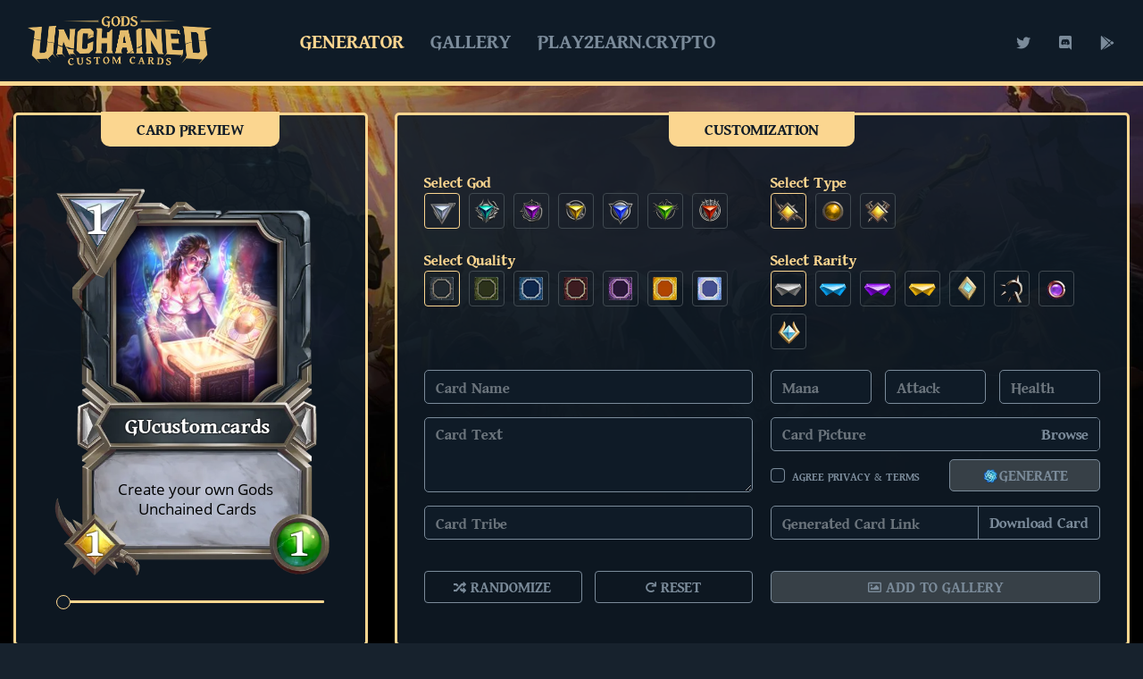

--- FILE ---
content_type: text/html
request_url: https://gucustom.cards/
body_size: 3778
content:
<!DOCTYPE html>
<html lang="en">
<head>
    <meta charset="utf-8">
    <meta http-equiv="X-UA-Compatible" content="IE=edge">
    <meta name="viewport" content="width=device-width, initial-scale=1">

    <title>Gods Unchained Card Generator | GUcustom.cards</title>
    <meta property="og:title" content='Gods Unchained Card Generator | GUcustom.cards'/>
    <meta name="description" content='Create Gods Unchained Custom Cards.'/>
    <meta property="og:description" content='Create Gods Unchained Custom Cards.'/>
    <meta property="og:url" content='www.gucustom.cards'/>
    <meta property="og:type" content='website'/>
    <meta property="og:site_name" content='GUcustom.cards'/>
    <link rel="icon" href="favicon.ico" type="image/x-icon"/>

    <link rel="preload" as="font" href="assets/fonts/unchained.woff2" type="font/woff2" crossorigin="anonymous"/>
    <link rel="preload" as="font" href="assets/fonts/open-sans-v16-greek-ext_vietnamese_latin_cyrillic-ext_latin-ext_cyrillic_greek-regular.woff2" type="font/woff2" crossorigin="anonymous"/>

    <link href="assets/css/bootstrap.min.css" rel="stylesheet">
    <link rel="stylesheet" href="https://cdnjs.cloudflare.com/ajax/libs/font-awesome/5.2.0/css/all.css">
    <link rel="stylesheet" href="https://cdnjs.cloudflare.com/ajax/libs/croppie/2.6.4/croppie.min.css">
    <link href="assets/css/style.css" rel="stylesheet">

    <!-- Global site tag (gtag.js) - Google Analytics -->
    <script async src="https://www.googletagmanager.com/gtag/js?id=UA-151944831-1" type="c049b9d117a48254d4a05cec-text/javascript"></script>
    <script type="c049b9d117a48254d4a05cec-text/javascript">
        window.dataLayer = window.dataLayer || [];
        function gtag(){dataLayer.push(arguments);}
        gtag('js', new Date());

        gtag('config', 'UA-151944831-1');
    </script>

    <!-- Google Adsense -->
<!--    <script data-ad-client="ca-pub-6401515256962016" async src="https://pagead2.googlesyndication.com/pagead/js/adsbygoogle.js"></script>-->
</head>
<body>
<!--<div class="ui-widget cookiebar_en"><div style="display: none;" class="cookie-message ui-widget-header blue"><p>We use cookies on our website. By continuing to use the website, you agree to our use of cookies as well as our Privacy Policy. <a href="/privacy-terms.html">Learn more</a></p><div><a class="cookiebar-close">I Agree</a></div><a class="cookiebar-close close_x">x</a></div></div>-->
<nav class="navbar navbar-expand-lg">
    <div>
        <div class="row">
            <div class="col-12 col-lg-3">
                <div class="navbar-logo">
                    <a class="navbar-link" href="/">
                        <picture>
                            <source type="image/webp" srcset="assets/img/default/logo-gucustomcards.webp">
                            <source type="image/png" srcset="assets/img/default/logo-gucustomcards.png">
                            <img crossorigin="Anonymous" class="logo-gucustomcards" id="logo-gucustomcards" src="assets/img/default/logo-gucustomcards.png" alt="Logo GUcustomcards">
                        </picture>
                    </a>
                </div>
                <button class="navbar-toggler" type="button" data-toggle="collapse" data-target="#navbarContent" aria-controls="navbarContent" aria-expanded="false" aria-label="Toggle navigation">
                    <span class="fa fa-bars"></span>
                </button>
            </div>
            <div class="col-12 col-lg-6 collapse navbar-collapse" id="navbarContent">
                <ul class="navbar-nav header-nav mr-auto">
                    <li class="nav-item">
                        <a class="nav-link active" href="/">Generator</a>
                    </li>
                    <li class="nav-item">
                        <a class="nav-link" href="/gallery.html">Gallery</a>
                    </li>
                    <li class="nav-item">
                        <a class="nav-link" rel="noopener noreferrer" target="_blank" href="https://www.playtoearn.net">play2earn.crypto</a>
                    </li>
                </ul>
            </div>
            <div class="col-12 col-lg-3">
                <ul class="social">
                    <li class="nav-item">
                        <a class="nav-link" rel="noopener noreferrer" target="_blank" href="https://twitter.com/GUcustom_cards">
                            <i class="fab fa-twitter"></i>
                        </a>
                    </li>
                    <li class="nav-item">
                        <a class="nav-link" rel="noopener noreferrer" target="_blank" href="https://discordapp.com/invite/RYvHDXR">
                            <i class="fab fa-discord"></i>
                        </a>
                    </li>
					<li class="nav-item">
                        <a class="nav-link" rel="noopener noreferrer" target="_blank" href="https://play.google.com/store/apps/details?id=com.gucustomcards.gucustomcards">
							<i class="fab fa-google-play"></i>
                        </a>
                    </li>
                </ul>
            </div>
        </div>
    </div>
</nav>

<div class="background-container">
    <div class="content-container">
        <div class="row">
            <div class="col-12 col-lg-5 col-xl-4 col-xxl-3">
                <div class="card-preview-container">
                    <h1><span>Card Preview</span></h1>
                    <div class="cardcontainer">
                        <div id="card-build" class="card-build">
                            <div class="card-artwork-container">
                                <div>
                                    <img class="card-artwork-img" id="card-artwork-img" src="artwork/artwork.jpg" alt="card-artwork">
                                </div>
                            </div>
                            <div id="card-build-inner">
                                <picture>
                                    <source type="image/webp" srcset="assets/img/frame/creature/creature_plain.webp">
                                    <source type="image/png" srcset="assets/img/frame/creature/creature_plain.png">
                                    <img crossorigin="Anonymous" class="card-frame-img" id="card-frame-img" src="assets/img/frame/creature/creature_plain.png" alt="card-frame">
                                </picture>
                                <picture>
                                    <source type="image/webp" srcset="assets/img/mana/neutral/neutral_plain.webp">
                                    <source type="image/png" srcset="assets/img/mana/neutral/neutral_plain.png">
                                    <img crossorigin="Anonymous" class="card-mana-img" id="card-mana-img" src="assets/img/mana/neutral/neutral_plain.png" alt="card-mana">
                                </picture>
                                <picture>
                                    <source type="image/webp" srcset="assets/img/mana/neutral/neutral_plain.webp">
                                    <source type="image/png" srcset="assets/img/mana/neutral/neutral_plain.png">
                                    <img crossorigin="Anonymous" class="card-rarity-img" id="card-rarity-img" src="assets/img/mana/neutral/neutral_plain.png" alt="card-rarity">
                                </picture>
                                <picture>
                                    <source type="image/webp" srcset="assets/img/wreath/wreath_plain.webp">
                                    <source type="image/png" srcset="assets/img/wreath/wreath_plain.png">
                                    <img crossorigin="Anonymous" class="card-wreath-img" id="card-wreath-img" src="assets/img/wreath/wreath_plain.png" alt="card-wreath">
                                </picture>
                                <picture>
                                    <source type="image/webp" srcset="assets/img/tribebar/tribebar_plain.webp">
                                    <source type="image/png" srcset="assets/img/tribebar/tribebar_plain.png">
                                    <img crossorigin="Anonymous" class="card-tribebar-img" id="card-tribebar-img" src="assets/img/tribebar/tribebar_plain.png" alt="card-tribebar">
                                </picture>
                                <span class="card-mana">1</span>
                                <span class="card-name"><span>GUcustom.cards</span></span>
                                <span class="card-text"><span>Create your own Gods Unchained Cards</span></span>
                                <span class="card-attack">1</span>
                                <span class="card-health">1</span>
                                <span class="card-tribe"><span></span></span>
                            </div>
                        </div>
                    </div>
                </div>
            </div>
            <div class="col-12 col-lg-7 col-xl-8 col-xxl-7">
                <div class="customization-container">
                    <h2><span>Customization</span></h2>
                    <form class="cardgeneratorForm" id="cardgeneratorForm" method="POST" enctype="multipart/form-data" action="generatecard.php">
                        <div class="form-row">
                            <div class="col-12 col-md-6 selectGodContainer">
                                <label class="select-headline" for="selectGod">Select God</label>
                                <div>
                                    <select id="selectGod" class="selectGod form-control" name="selectGod">
                                        <option>Neutral</option>
                                        <option>Death</option>
                                        <option>Deception</option>
                                        <option>Light</option>
                                        <option>Magic</option>
                                        <option>Nature</option>
                                        <option>War</option>
                                    </select>
                                </div>
                            </div>
                            <div class="col-12 col-md-6 selectTypeContainer">
                                <label class="select-headline" for="selectType">Select Type</label>
                                <div>
                                    <select id="selectType" class="selectType form-control" name="selectType">
                                        <option>Creature</option>
                                        <option>Spell</option>
                                        <option>Weapon</option>
                                    </select>
                                </div>
                            </div>
                            <div class="col-12 col-md-6 selectQualityContainer">
                                <label class="select-headline" for="selectQuality">Select Quality</label>
                                <div>
                                    <select id="selectQuality" class="selectQuality form-control" name="selectQuality">
                                        <option>Plain</option>
                                        <option>Bronze</option>
                                        <option>Iron</option>
                                        <option>Meteorite</option>
                                        <option>Shadow</option>
                                        <option>Gold</option>
                                        <option>Diamond</option>
                                    </select>
                                </div>
                            </div>
                            <div class="col-12 col-md-6 selectRarityContainer">
                                <label class="select-headline" for="selectRarity">Select Rarity</label>
                                <div>
                                    <select id="selectRarity" class="selectRarity form-control" name="selectRarity">
                                        <option>Common</option>
                                        <option>Rare</option>
                                        <option>Epic</option>
                                        <option>Legendary</option>
                                        <option>Mythic</option>
                                        <option>Mythic2</option>
                                        <option>Mythic3</option>
                                        <option>Mythic4</option>
                                    </select>
                                </div>
                                <input type="hidden" id="exmythic" name="exmythic" value="false">
                            </div>
                            <div class="col-12 col-md-6 cardattributes1">
                                <input type="text" name="inputCardname" id="inputCardname" class="form-control" maxlength="70" placeholder="Card Name" autocomplete="off">
                                <textarea class="form-control" name="inputCardtext" id="inputCardtext" rows="2" maxlength="300" placeholder="Card Text" autocomplete="off"></textarea>
                                <input type="text" name="inputTribe" id="inputTribe" class="form-control" maxlength="50" placeholder="Card Tribe" autocomplete="off">
                                <div class="row random-reset-container desktop">
                                    <div class="col-12 col-xl-6">
                                        <button class="btn btn-primary btn-block btn-xs randomize-button" name="randomize">
                                            <span class="randomizeloader"><span class="spinner-grow spinner-grow-sm" role="status" aria-hidden="true"></span>Loading...</span>
                                            <span class="randomizetext"><i class="fas fa-random"></i><span>Randomize</span></span>
                                            <input type="hidden" id="oldcardid" name="oldcardid" value="0">
                                            <input type="hidden" id="cardtransform" name="cardtransform" value="0">
                                        </button>
                                    </div>
                                    <div class="col-12 col-xl-6">
                                        <button class="btn btn-primary btn-block btn-xs reset-button" name="reset">
                                            <span class="resetloader"><span class="spinner-grow spinner-grow-sm" role="status" aria-hidden="true"></span>Loading...</span>
                                            <span class="resettext"><i class="fas fa-redo"></i>Reset</span>
                                        </button>
                                    </div>
                                </div>
                            </div>
                            <div class="col-12 col-md-6 cardattributes2">
                                <div class="row">
                                    <div class="col-12 col-md-4">
                                        <input type="text" name="inputMana" id="inputMana" class="form-control" maxlength="2" placeholder="Mana" autocomplete="off">
                                    </div>
                                    <div class="col-12 col-md-4">
                                        <input type="text" name="inputAttack" id="inputAttack" class="form-control" maxlength="2" placeholder="Attack" autocomplete="off">
                                    </div>
                                    <div class="col-12 col-md-4">
                                        <input type="text" name="inputHealth" id="inputHealth" class="form-control" maxlength="2" placeholder="Health" autocomplete="off">
                                    </div>
                                    <div class="inputPicture-container custom-file col-12">
                                        <input type="file" name="file" class="custom-file-input" accept='.jpg, .jpeg, .png, .webp' id="inputPicture" lang="en">
                                        <label class="custom-file-label" for="inputPicture">Card Picture</label>
                                    </div>
                                    <div class="checkbox-generatelink col-12 col-md-6 col-lg-12 col-xl-6 custom-control custom-checkbox">
                                        <div>
                                            <input type="checkbox" class="custom-control-input" id="privacyterms">
                                            <label class="custom-control-label privacytermslabel" for="privacyterms"><a target="_blank" href="/privacy-terms.html">Agree Privacy & Terms</a></label>
                                        </div>
                                    </div>
                                    <div class="button-generatelink col-12 col-md-6 col-lg-12 col-xl-6">
                                        <button class="top on btn-primary btn-block btn-xs inactivebutton" type="submit" name="generatelink">
                                            <span class="generateloader"><span class="spinner-grow spinner-grow-sm" role="status" aria-hidden="true"></span>Loading...</span>
                                            <span class="generatetext"><span class="randomize-logo"></span>Generate</span>
                                        </button>
                                    </div>
                                    <div class="card-download col-12">
                                        <div class="inputPicture-container custom-file">
                                            <input type="text" id="outputcardlink" class="copy inactivecarddownload form-control" aria-label="Copy" data-clipboard-target="#outputcardlink" placeholder="Generated Card Link" readonly>
                                            <span id="outputcarddownload" class="inactivecarddownload">Download Card</span>
                                        </div>
                                    </div>
                                    <div class="addtogalleryContainer col-12">
                                        <button class="btn btn-primary btn-block btn-xs addtogallery inactivebutton" name="addtogallery">
                                            <span class="galleryloader"><span class="spinner-grow spinner-grow-sm" role="status" aria-hidden="true"></span>Loading...</span>
                                            <span class="gallerytext"><i class="far fa-image"></i><span>Add to Gallery</span></span>
                                            <input type="hidden" id="addtogalleryid" name="addtogalleryid" value="">
                                        </button>
                                    </div>
                                    <div class="addtogalleryResult col-12">
                                        <span></span>
                                    </div>
                                </div>
                                <div class="row random-reset-container mobile">
                                    <div class="col-12 col-md-6">
                                        <button class="btn btn-primary btn-block btn-xs randomize-button" name="randomize">
                                            <span class="randomizeloader"><span class="spinner-grow spinner-grow-sm" role="status" aria-hidden="true"></span>Loading...</span>
                                            <span class="randomizetext"><i class="fas fa-random"></i><span>Randomize</span></span>
                                        </button>
                                    </div>
                                    <div class="col-12 col-md-6">
                                        <button class="btn btn-primary btn-block btn-xs reset-button" name="reset">
                                            <span class="resetloader"><span class="spinner-grow spinner-grow-sm" role="status" aria-hidden="true"></span>Loading...</span>
                                            <span class="resettext"><i class="fas fa-redo"></i>Reset</span>
                                        </button>
                                    </div>
                                </div>
                            </div>
                        </div>
                        <input type="hidden" id="newform" name="newform" value="1">
                    </form>
                </div>
            </div>
            <div class="col-12 col-xxl-2">
                <div class="card-count-container">
                    <div>
                        <picture>
                            <source type="image/webp" srcset="assets/img/default/card-counter-image.webp">
                            <source type="image/png" srcset="assets/img/default/card-counter-image.png">
                            <img crossorigin="Anonymous" class="cardcountimg" id="cardcountimg" src="assets/img/default/card-counter-image.png" alt="Card Count">
                        </picture>
                        <div class="card-count"><span></span><br />Cards have been Generated</div>
                    </div>
                </div>
                <div class="sidebar-helper"></div>
                <div class="sidebar-bottom-container">
                    <div>
                        <a class="twitter-timeline" data-chrome="nofooter noheader noborders noscrollbar transparent" data-lang="en" data-width="100%" data-height="100%" data-theme="dark" href="https://twitter.com/gucustom_cards?ref_src=twsrc%5Etfw"></a>
                    </div>
                </div>
            </div>
        </div>
    </div>

    <footer>
        <p>Powered by <a rel="noopener noreferrer" target="_blank" href="https://www.playtoearn.net">play2earn.crypto</a> | <a href="/contact.html">Contact</a> | <a href="/privacy-terms.html">Privacy & Terms</a></p>
    </footer>
</div>

<script async src="https://platform.twitter.com/widgets.js" charset="utf-8" type="c049b9d117a48254d4a05cec-text/javascript"></script>
<script src="https://ajax.googleapis.com/ajax/libs/jquery/3.4.1/jquery.min.js" type="c049b9d117a48254d4a05cec-text/javascript"></script>
<script src="https://cdnjs.cloudflare.com/ajax/libs/popper.js/1.15.0/umd/popper.min.js" type="c049b9d117a48254d4a05cec-text/javascript"></script>
<script src="assets/js/bootstrap.min.js" type="c049b9d117a48254d4a05cec-text/javascript"></script>
<script src="https://cdnjs.cloudflare.com/ajax/libs/clipboard.js/2.0.0/clipboard.min.js" type="c049b9d117a48254d4a05cec-text/javascript"></script>
<!--<script src="https://cdnjs.cloudflare.com/ajax/libs/croppie/2.6.4/croppie.min.js"></script>-->
<script src="assets/js/croppie.js" type="c049b9d117a48254d4a05cec-text/javascript"></script>
<script src="assets/js/modernizr-custom.js" type="c049b9d117a48254d4a05cec-text/javascript"></script>
<script src="assets/js/html2canvas.min.js" type="c049b9d117a48254d4a05cec-text/javascript"></script>
<script src="assets/js/script.js" type="c049b9d117a48254d4a05cec-text/javascript"></script>

<link rel="stylesheet" type="text/css" href="assets/cookiebar/cookieBar.css">
<script src="assets/cookiebar/jquery.cookieBar.js" type="c049b9d117a48254d4a05cec-text/javascript"></script>
<script type="c049b9d117a48254d4a05cec-text/javascript">
    $(document).ready(function() {
        $('.cookie-message').cookieBar();
    });
</script>
<script src="/cdn-cgi/scripts/7d0fa10a/cloudflare-static/rocket-loader.min.js" data-cf-settings="c049b9d117a48254d4a05cec-|49" defer></script></body>
</html>

--- FILE ---
content_type: text/html; charset=UTF-8
request_url: https://gucustom.cards/cardcount.php
body_size: -296
content:
34227

--- FILE ---
content_type: text/css
request_url: https://gucustom.cards/assets/css/style.css
body_size: 5189
content:
@font-face{
    font-family:Unchained;
    font-style:normal;
    font-weight:700;
    src:local("Unchained"),
    url(/assets/fonts/unchained.woff2) format("woff2");
    font-display: swap;
}
@font-face{
    font-family:OpenSans;
    font-style:normal;
    font-weight:400;
    src:local("Open Sans"),
    url(/assets/fonts/open-sans-v16-greek-ext_vietnamese_latin_cyrillic-ext_latin-ext_cyrillic_greek-regular.woff2) format("woff2");
    font-display: swap;
}
/* Start Form Sprites */
.webp .Plain{
    background: url('/assets/img/default/sprites.webp') -4px -73px;
}
.no-webp .Plain{
    background: url('/assets/img/default/sprites.png') -4px -73px;
}
.webp .Bronze{
    background: url(/assets/img/default/sprites.webp) -4px -37px;
}
.no-webp .Bronze{
    background: url(/assets/img/default/sprites.png) -4px -37px;
}
.webp .Iron{
    background: url('/assets/img/default/sprites.webp') -112px -37px;
}
.no-webp .Iron{
    background: url('/assets/img/default/sprites.png') -112px -37px;
}
.webp .Meteorite{
    background: url('/assets/img/default/sprites.webp') -148px -37px;
}
.no-webp .Meteorite{
    background: url('/assets/img/default/sprites.png') -148px -37px;
}
.webp .Shadow{
    background: url('/assets/img/default/sprites.webp') -40px -73px;
}
.no-webp .Shadow{
    background: url('/assets/img/default/sprites.png') -40px -73px;
}
.webp .Gold{
    background: url('/assets/img/default/sprites.webp') -76px -37px;
}
.no-webp .Gold{
    background: url('/assets/img/default/sprites.png') -76px -37px;
}
.webp .Diamond{
    background: url('/assets/img/default/sprites.webp') -40px -37px;
}
.no-webp .Diamond{
    background: url('/assets/img/default/sprites.png') -40px -37px;
}
.webp .Common{
    background: url('/assets/img/default/sprites.webp') -4px 0;
}
.no-webp .Common{
    background: url('/assets/img/default/sprites.png') -4px 0;
}
.webp .Rare{
    background: url('/assets/img/default/sprites.webp') -148px 0;
}
.no-webp .Rare{
    background: url('/assets/img/default/sprites.png') -148px 0;
}
.webp .Epic{
    background: url('/assets/img/default/sprites.webp') -40px 0;
}
.no-webp .Epic{
    background: url('/assets/img/default/sprites.png') -40px 0;
}
.webp .Legendary{
    background: url('/assets/img/default/sprites.webp') -76px 0;
}
.no-webp .Legendary{
    background: url('/assets/img/default/sprites.png') -76px 0;
}
.webp .Mythic{
    background: url('/assets/img/default/sprites.webp') -51px -185px;
}
.no-webp .Mythic{
    background: url('/assets/img/default/sprites.png') -51px -185px;
}
.webp .Mythic2{
    background: url('/assets/img/default/sprites.webp') -4px -186px;
}
.no-webp .Mythic2{
    background: url('/assets/img/default/sprites.png') -4px -186px;
}
.webp .Mythic3{
    background: url('/assets/img/default/sprites.webp') 97px -184px;
}
.no-webp .Mythic3{
    background: url('/assets/img/default/sprites.png') 97px -184px;
}
.webp .Mythic4{
    background: url('/assets/img/default/sprites.webp') 55px -184px;
}
.no-webp .Mythic4{
    background: url('/assets/img/default/sprites.png') 55px -184px;
}
.webp .Neutral{
    background: url(/assets/img/default/sprites.webp) -4px -144px;
}
.no-webp .Neutral{
    background: url(/assets/img/default/sprites.png) -4px -144px;
}
.webp .Death{
    background: url('/assets/img/default/sprites.webp') -41px -108px;
}
.no-webp .Death{
    background: url('/assets/img/default/sprites.png') -41px -108px;
}
.webp .Deception{
    background: url('/assets/img/default/sprites.webp') -3px -108px;
}
.no-webp .Deception{
    background: url('/assets/img/default/sprites.png') -3px -108px;
}
.webp .Light{
    background: url('/assets/img/default/sprites.webp') -76px -108px;
}
.no-webp .Light{
    background: url('/assets/img/default/sprites.png') -76px -108px;
}
.webp .Magic{
    background: url('/assets/img/default/sprites.webp') -112px -108px;
}
.no-webp .Magic{
    background: url('/assets/img/default/sprites.png') -112px -108px;
}
.webp .Nature{
    background: url('/assets/img/default/sprites.webp') -148px -108px;
}
.no-webp .Nature{
    background: url('/assets/img/default/sprites.png') -148px -108px;
}
.webp .War{
    background: url('/assets/img/default/sprites.webp') -40px -144px;
}
.no-webp .War{
    background: url('/assets/img/default/sprites.png') -40px -144px;
}
.webp .Creature{
    background: url(/assets/img/default/sprites.webp) -76px -74px;
}
.no-webp .Creature{
    background: url(/assets/img/default/sprites.png) -76px -74px;
}
.webp .Spell{
    background: url('/assets/img/default/sprites.webp') -148px -73px;
}
.no-webp .Spell{
    background: url('/assets/img/default/sprites.png') -148px -73px;
}
.webp .Weapon{
    background: url('/assets/img/default/sprites.webp') -112px -74px;
}
.no-webp .Weapon{
    background: url('/assets/img/default/sprites.png') -112px -74px;
}
.Plain, .Bronze, .Iron, .Meteorite, .Shadow, .Gold, .Diamond,
.Common, .Rare, .Epic, .Legendary, .Mythic, .Mythic2, .Mythic3, .Mythic4,
.Neutral, .Death, .Deception, .Light, .Magic, .Nature, .War,
.Creature, .Spell, .Weapon{
    width: 40px;
    height: 40px;
    background-size: 190px !important;
}
/* End Form Sprites */
.webp .All{
    background: url('/assets/img/default/gallerysprites.webp') -154px -58px;
}
.no-webp .All{
    background: url('/assets/img/default/gallerysprites.png') -154px -58px;
}
.webp .Top{
    background: url('/assets/img/default/gallerysprites.webp') -107px -58px;
}
.no-webp .Top{
    background: url('/assets/img/default/gallerysprites.png') -107px -58px;
}
.webp .Newest{
    background: url('/assets/img/default/gallerysprites.webp') -154px -7px;
}
.no-webp .Newest{
    background: url('/assets/img/default/gallerysprites.png') -154px -7px;
}
.webp .Oldest{
    background: url('/assets/img/default/gallerysprites.webp') -107px -7px;
}
.no-webp .Oldest{
    background: url('/assets/img/default/gallerysprites.png') -107px -7px;
}
.All, .Top, .Newest, .Oldest{
    width: 40px;
    height: 40px;
}
body{
    background-color: #17222d;
    font-family: Unchained, serif;
    background-repeat: no-repeat;
    background-size: cover;
    background-attachment: fixed;
    background-position: center center;
}
.webp body{
    background-image: url(/assets/img/default/background-gucustomcards.webp);
}
.no-webp body{
    background-image: url(/assets/img/default/background-gucustomcards.jpg);
}
.background-container{
    padding-top: 30px;
}
.content-container{
    padding-right: 15px;
    padding-left: 15px;
    margin-right: auto;
    margin-left: auto;
}
.full-content-container > div{
    position: relative;
    display: block;
    text-align: center;
    font-size: 20px;
    background-color: #0f1b27;
    color: #fbd690;
    border: 3px solid #fbd690;
    border-radius: 5px;
    background: rgba(15, 27, 39, 0.87);
    height: 300px;
}
.full-content-container.contact > div > div,
.full-content-container.gallery > div > div{
    margin: 0;
    position: absolute;
    top: 50%;
    left: 50%;
    margin-right: -50%;
    transform: translate(-50%, -50%);
}
.full-content-container > div > div > span{
    text-transform: uppercase;
    margin-right: 10px;
}
.full-content-container.contact > div > div > div > span:first-of-type{
    color: #7b8b9a;
}
.full-content-container.contact > div > div > div > span:last-of-type a{
    color: #fbd690;
    text-decoration: none;
}
.full-content-container-gallery{
    position: relative;
    display: block;
    text-align: center;
    font-size: 24px;
    background-color: #0f1b27;
    color: #fbd690;
    border: 3px solid #fbd690;
    border-radius: 5px;
    background: rgba(15, 27, 39, 0.87);
    min-height: 700px;
}
#gallery_data img{
    width: 100%;
    height: auto;
    max-width: 322px;
    max-height: 455px;
    margin-top: 20px;
    margin-bottom: 20px;
}
#gallery_data > div > div:nth-of-type(1) > img,
#gallery_data > div > div:nth-of-type(2) > img,
#gallery_data > div > div:nth-of-type(3) > img,
#gallery_data > div > div:nth-of-type(4) > img{
    margin-top: 40px;
}
#gallery_data > .row{
    min-height: 1200px;
}
.emptygallery{
    padding-top: 50px;
    font-size: 30px;
    text-transform: uppercase;
}
.cardinfo{
    font-size: 16px;
    text-align: center;
    width: 100%;
    height: auto;
    max-width: 322px;
    max-height: 455px;
    margin: auto;
}
.cardinfo > span:first-of-type{
    padding-right: 65px;
    padding-left: 20px;
}
.cardthumbsup{
    position: absolute;
    cursor: pointer;
    margin-top: -3px;
    color: #fbd690;
    background: transparent;
    border: none;
}
.cardthumbsup:hover > i{
    color: #b1955b;
}
.cardthumbsup:focus{
    outline: none;
}
.gallery-search-container{
    margin-bottom: 25px;
}
.gallery-cardcount{
    color: #fbd690;
    margin-bottom: 0 !important;
    padding-left: 5px;
}
.gallery-cardcount > div{
    display: block;
    position: relative;
    float: left;
}
.gallery-cardcount > div:nth-of-type(2){
    padding-left: 5px;
    padding-right: 5px;
}
.alert-warning{
    position: fixed;
    z-index: 1;
    top: 40%;
    width: 100%;
    padding: 0;
    margin: 0;
    font-weight: 700;
    visibility: hidden;
    background-color: initial;
    border: none;
}
.alert-warning > div{
    position: relative;
    width: 50%;
    margin: auto;
    text-align: center;
    padding: 15px 40px 15px 40px;
    color: #fbd690;
    background-color: #272f38;
    border: 2px solid #fbd690;
    border-radius: 5px;
}
.alert-warning > div > .close{
    outline: none;
    color: #fbd690;
    padding: 15px;
}
.modal-body > .close{
    outline: none;
    color: #fbd690;
}
.pagination_link{
    padding: 8px;
    border: 1px solid #404950;
    cursor: pointer;
    display: inline-block;
    min-width: 50px;
}
.pagination_link.active{
     border: 1px solid #fbd690;
}
.paginationcontainer{
    text-align: center;
    margin-top: 60px;
    margin-bottom: 60px;
    padding-left: 50px;
    padding-right: 50px;
}
.scroll-to-top {
    display: none;
    z-index:10;
    position: fixed;
    right: 15px;
    bottom: 15px;
}
.scroll-to-top .btn {
    background-color: #fbd690;
    color: #101c28;
}
.scroll-to-top .btn:hover {
    background: #b1955b;
}
.scroll-to-top .btn:focus {
    box-shadow: none;
}
.full-content-container-gallery-search{
    border: 3px solid #fbd690;
    border-radius: 5px;
    background: rgba(15,27,39,.87);
    height: 100%;
}
.full-content-container-gallery-search > div{
    width: 100%;
    margin: auto;
}
.privacy-terms{
    height: initial;
}
.privacy-terms > div{
    text-align: initial;
    font-size: initial;
    height: initial;
    padding: 20px;
}
.privacy-terms h1{
    text-align: left;
    font-size: 24px;
}
nav{
    background-color: #0f1b27;
    border-bottom: 5px solid #fbd690;
}
nav .row > div{
    margin: auto;
}
.navbar-nav{
    float: left;
}
.navbar-nav > li > a{
    padding-left: 15px !important;
    padding-right: 15px !important;
}
.navbar-nav > li:last-of-type > a{
    padding-right: 0 !important;
}
.social{
    float: right;
    margin: 0;
    padding: 0;
}
.social > li > a > i{
    vertical-align: middle;
}
.navbar-logo{
    width: 206px;
    height: 75px;
    padding: 10px 0 10px 0;
    margin-left: 15px;
}
.logo-gucustomcards{
    width: 100%;
}
.fa-bars{
    color: #fbd690;
    font-size: 28px;
}
.navbar-toggler:active,
.navbar-toggler:focus{
    outline: none;
}
.header-nav .nav-link{
    color: #7b8b9a;
    font-size: 20px;
    text-transform: uppercase;
}
.nav-link.active{
    color: #fbd690;
}
.social .nav-link{
    color: #7b8b9a;
}
.social .nav-item{
    float: left;
    list-style-type: none;
}
.header-nav .nav-link:hover,
.social .nav-link:hover{
    color: #fbd690;
}
h1, h2{
    text-align: center;
    margin-top: 6px;
    font-size: 16px;
    text-transform: uppercase;
    font-weight: 700;
}
h1{
    margin-bottom: 40px;
}
h1 > span,
h2 > span{
    color: #0f1b27;
    background-color: #fbd690;
    border-radius: 0 0 10px 10px;
    padding: 10px 40px 10px 40px;
    cursor: context-menu;
}
.select-headline{
    color: #fbd690;
    font-size: 16px;
    margin: 0;
}
.card-preview-container,
.customization-container{
    border: 3px solid #fbd690;
    border-radius: 5px;
    background: rgba(15, 27, 39, 0.87);
    height: 100%;
}
.card-preview-container{
    margin-bottom: 60px;
}
.card-count-container,
.sidebar-bottom-container{
    border: 3px solid #fbd690;
    border-radius: 5px;
    background: rgba(15, 27, 39, 0.87);
    height: 48%;
    text-align: center;
}
.sidebar-bottom-container > div{
    width: 100%;
    height: 100%;
}
.sidebar-bottom-container > div > iframe{
    min-height: initial !important;
}
#resetForm{
    cursor: pointer;
}
.card-count-container{
    position: relative;
}
.card-count-container > div{
    margin: 0;
    position: absolute;
    top: 50%;
    left: 50%;
    margin-right: -50%;
    transform: translate(-50%, -50%);
    padding: 15px;
}
.card-count-container img{
    position: relative;
    width: 85%;
    height: auto;
    padding: 0 0 10px 0;
}
.card-count{
    color: #fbd690;
    font-size: 16px;
    font-weight: 700;
    text-transform: uppercase;
    text-align: center;
    line-height: 20px;
    cursor: context-menu;
}
.card-count > span{
    font-size: 30px;
}
.sidebar-helper{
    height: 4%;
}
.randomize-button,
.randomize-button:focus,
.reset-button,
.reset-button:focus{
    background-color: transparent;
    color: #7b8b9a;
    border-color: #7b8b9a;
    position: relative;
    display: block;
    margin-bottom: 15px;
    padding: 5px 25px 5px 23px;
    text-transform: uppercase;
    box-shadow: none !important;
    font-weight: 700;
    font-size: 15px;
    height: 36px;
}
.randomize-button:hover,
.reset-button:hover,
.addtogallery:hover{
    color: #fbd690;
    background-color: #0f1b27;
    border-color: #fbd690;
}
.randomize-button:active,
.reset-button:active,
.addtogallery:active{
    color: #0f1b27 !important;
    background-color: #fbd690 !important;
    border-color: #fbd690 !important;
    outline: 0 !important;
    box-shadow: none !important;
}
.randomize-button.inactivebutton,
.reset-button.inactivebutton{
    cursor: not-allowed !important;
    background-color: #374047 !important;
    color: #7b8b9a !important;
    border-color: #7b8b9a !important;
}
.selectGodContainer .inactivebutton,
.selectTypeContainer .inactivebutton,
.selectQualityContainer .inactivebutton{
    cursor: not-allowed !important;
    background-color: #374047 !important;
    color: #7b8b9a !important;
    border-color: #7b8b9a !important;
}
.addtogallery span{
    text-transform: uppercase;
}
.addtogalleryResult{
    color: #fbd690;
    text-align: right;
}
.randomize-button{
    height: 36px;
}
.fa-image{
    margin-right: 5px;
    position: relative;
    font-size: 15px;
}
.fa-redo{
    margin-right: 5px;
    top: -1px;
    position: relative;
    font-size: 12px;
}
.fa-random{
    margin-right: 5px;
    top: 0;
    position: relative;
    font-size: 14px;
}
.randomize-logo{
    width: 20px;
    height: 20px;
    display: inline-block;
    background-size: 125px !important;
    top: 5px;
    right: 2px;
    position: relative;
}
.webp .randomize-logo{
    background: url(/assets/img/default/sprites.webp) -50px -98px;
}
.no-webp .randomize-logo{
    background: url(/assets/img/default/sprites.png) -5px -98px;
}
#generatemodal .modal-content{
    border: 2px solid #fbd690;
}
#generatemodal .modal-header{
    background-color: #0f1b27;
    border-bottom: 3px solid #fbd690;
    color: #fbd690;
}
#generatemodal .modal-body{
    background-color: #0f1b27;
    color: #fbd690;
}
#generatemodal .modal-title{
    width: 100%;
    text-align: center;
}
#generatemodal .modal-title span{
    font-size: 14px;
}
.modal-dialog{
    margin: 0;
    top: 50%;
    left: 50%;
    transform: translate(-50%, -50%) !important;
}
.cardgeneratorForm{
    padding: 30px;
}
.cardgeneratorForm > div > div:nth-of-type(1),
.cardgeneratorForm > div > div:nth-of-type(2),
.cardgeneratorForm > div > div:nth-of-type(3),
.cardgeneratorForm > div > div:nth-of-type(4){
    margin-bottom: 15px;
}
.card-frame-img{
    height: 450px;
    width: 322px;
}
.card-mana-img,
.card-rarity-img,
.card-tribebar-img{
    position: absolute;
}
#card-build-inner,
.card-frame-img,
.card-mana-img{
    pointer-events: none;
}
.card-mana-img,
.card-rarity-img{
    height: 450px;
    width: 322px;
    top: 0;
    left: 0;
}
.card-rarity-img,
.card-wreath-img{
    display: none;
}
.card-wreath-img{
    height: 450px;
    width: 322px;
    top: 0;
    left: 0;
    position: absolute;
}
.card-tribebar-img{
    height: 39px;
    width: auto;
    top: 407px;
    left: 95px;
    display: none;
}
.card-artwork-container{
    width: 322px;
    height: 450px;
    position: absolute;
    z-index: 0;
}
.card-artwork-container > div{
    position: relative;
    width: 100%;
    height: 100%;
}
.card-artwork-img{
    position: absolute;
    top: 58px;
    left: 74px;
    width: 198px;
    height: 198px;
}
.croppie-container .cr-boundary{
    top: 58px;
    left: 12px;
    width: 181px;
    height: 198px;
}
.cr-viewport{
    width: 181px;
    height: 198px;
    border: none !important;
    z-index: -1;
    visibility: hidden;
}
.cr-slider-wrap{
    z-index: 1;
    position: absolute;
    left: 5px;
    bottom: -60px;
    width: 100% !important;
}
.cr-slider::-webkit-slider-thumb{
    background-color: #0f1b27;
    border: 1px solid #fbd690;
}
.cr-slider::-webkit-slider-thumb:active{
    background-color: #0f1b27;
    border: 1px solid #fbd690;
}
.cr-slider::-webkit-slider-runnable-track {
    background-color: #fbd690;
}
.cr-slider[type=range]::-moz-range-thumb {
    border: 1px solid #fbd690;
    background: #0f1b27;
}
.cr-slider[type=range]::-moz-range-track {
    background: #fbd690;
}
.card-mana{
    position: absolute;
    font-size: 46px;
    top: 32px;
    left: 35px;
    width: 52px;
    font-weight: 700;
    line-height: 0.8;
    text-align: center;
    color: white;
    text-shadow: rgba(0, 0, 0, 0.35) -1px -1px 1px, rgba(0, 0, 0, 0.35) 1px -1px 1px, rgba(0, 0, 0, 0.35) -1px 1px 1px, rgba(0, 0, 0, 0.35) 1px 1px 1px;
}
.card-attack{
    position: absolute;
    font-size: 40px;
    top: 396px;
    left: 33px;
    width: 52px;
    font-weight: 700;
    line-height: 0.8;
    text-align: center;
    color: white;
    text-shadow: rgba(0, 0, 0, 0.35) -1px -1px 1px, rgba(0, 0, 0, 0.35) 1px -1px 1px, rgba(0, 0, 0, 0.35) -1px 1px 1px, rgba(0, 0, 0, 0.35) 1px 1px 1px;
}
.card-health{
    position: absolute;
    font-size: 40px;
    top: 396px;
    left: 262px;
    width: 52px;
    font-weight: 700;
    line-height: 0.8;
    text-align: center;
    color: white;
    text-shadow: rgba(0, 0, 0, 0.35) -1px -1px 1px, rgba(0, 0, 0, 0.35) 1px -1px 1px, rgba(0, 0, 0, 0.35) -1px 1px 1px, rgba(0, 0, 0, 0.35) 1px 1px 1px;
}
.card-name{
    position: absolute;
    display: flex;
    font-size: 22px;
    bottom: 151px;
    height: 34px;
    /*left: 49px;*/
    /*right: 15px;*/
    left: 66px;
    right: 41px;
    text-shadow: rgba(0, 0, 0, 0.35) -1px -1px 1px, rgba(0, 0, 0, 0.35) 1px -1px 1px, rgba(0, 0, 0, 0.35) -1px 1px 1px, rgba(0, 0, 0, 0.35) 1px 1px 1px;
    font-weight: 700;
    text-align: center;
    color: white;
    max-width: 250px;
}
.card-text{
    position: absolute;
    display: flex;
    text-align: center;
    font-size: 17px;
    line-height: 1.3;
    bottom: 32px;
    height: 107px;
    left: 64px;
    right: 36px;
    color: black;
    max-width: 220px;
    font-family: OpenSans, sans-serif;
}
.card-text > span,
.card-name > span,
.card-tribe > span{
    margin: auto;
    display: block;
    width: 100%;
    white-space: pre-wrap;
}
.card-tribe{
    position: absolute;
    display: flex;
    height: 21px;
    font-size: 14px;
    bottom: 14px;
    left: 107px;
    right: 84px;
    font-weight: 700;
    text-align: center;
    color: white;
    text-shadow: rgba(0, 0, 0, 0.35) -1px -1px 1px, rgba(0, 0, 0, 0.35) 1px -1px 1px, rgba(0, 0, 0, 0.35) -1px 1px 1px, rgba(0, 0, 0, 0.35) 1px 1px 1px;
}
.card-build{
    width: 322px;
    height: 450px;
    margin: auto;
}
.card-build > div,
.card-build > div > div{
    display: inline-block;
}
#card-build-inner{
    position: relative;
}
.form-control{
    margin-bottom: 15px;
    background-color: #0f1b27;
    border-color: #7b8b9a;
    border-radius: 5px;
    color: #7b8b9a;
}
.form-control:focus{
    color: #fbd690;
    background-color: #0f1b27;
    border-color: #fbd690;
    outline: 0;
    box-shadow: none;
}
.form-control:focus::placeholder{
    color: #fbd690;
}
#inputCardtext{
    min-height: 84px;
}
.inputPicture-container > .custom-file-input,
.inputPicture-container > .custom-file-label{
    border-radius: 0;
}
.inputPicture-container > .custom-file-input,
.inputPicture-container > .custom-file-label{
    right: 15px;
    left: 15px;
    color: #495057cc;
}
.custom-file-input:focus~.custom-file-label{
    border-color: #7b8b9a;
    box-shadow: none;
}
.inputPicture-container > .custom-file-label{
    background-color: #0f1b27;
    border-color: #7b8b9a;
    border-radius: 5px;
    color: #6c757d;
}
.inputPicture-container > .custom-file-label:after{
    background-color: #0f1b27;
    border: none;
    color: #7b8b9a;
}
.inputPicture-container > .custom-file-label:focus,
.inputPicture-container > .custom-file-label:after{
    outline: none;
}
.inputPicture-container{
    margin-bottom: 9px;
}
#outputcardlink{
    cursor: pointer;
}
#outputcardlink,
#outputcarddownload{
    margin-bottom: 15px;
    background-color: #0f1b27;
    border-color: #7b8b9a;
    border-radius: 5px;
    color: #7b8b9a;
}
#outputcardlink:focus::placeholder{
    color: #6c757d  ;
}
#outputcarddownload{
    position: absolute;
    top: 0;
    right: 0;
    padding: .375rem .75rem;
    border: 1px solid #7b8b9a;
    border-radius: 0 .25rem .25rem 0;
    text-decoration: none;
}
.generatedcard{
    border-color: #fbd690 !important;
    color: #fbd690 !important;
}
.card-download{
    margin-bottom: 26px;
}
.card-download > div > div:nth-of-type(2),
.card-download > div > div:nth-of-type(3),
.card-download > div > div:nth-of-type(4){
    padding: 0 15px 0 15px;
    margin-bottom: 15px;
}
.card-download > div > div:nth-of-type(4){
    margin-top: 20px;
}
.card-download > div > div:nth-of-type(2) > a,
.card-download > div > div:nth-of-type(3) > a,
.card-download > div > div:nth-of-type(4) > p{
    background-color: #e9ecef;
    border: 1px solid #ced4da;
    position: relative;
    display: block;
    padding: 6px 15px 6px 15px;
}
.card-download > div > div:nth-of-type(2) > a{
    color: #244f85;
}
.card-download > div > div:nth-of-type(3) > a{
    color: #948c65;
}
.card-download > div > div:nth-of-type(4) > p{
    color: #244f85;
}
.random-reset-container.desktop{
    margin-top: 35px;
}
.inactivecarddownload{
    cursor: not-allowed !important;
    color: #6c757d;
    text-decoration: none !important;
}
.inactivecarddownload:focus{
    cursor: not-allowed !important;
    text-decoration: none;
    color: #495057cc;
    box-shadow: none !important;
    border-color: #ced4da;
    outline: none !important;
}
.button-generatelink > button,
.addtogallery{
    font-weight: 700;
    height: 36px;
    border: 1px solid #fbd690;
    border-radius: 5px;
    background-color: #fbd690;
    color: #0f1b27;
    text-transform: uppercase;
    padding-top: 5px;
}
.addtogallery{
    height: 36px;
}
.button-generatelink > button:hover,
.button-generatelink > button:focus,
.addtogallery:hover,
.addtogallery:focus{
    color: #fbd690;
    background-color: #0f1b27;
    border: 1px solid #fbd690;
    box-shadow: none !important;
}
.button-generatelink > button:focus{
    outline: none;
}
.button-generatelink > button:active,
.addtogallery:active{
    color: #fbd690 !important;
    background-color: #0f1b27 !important;
    border: 1px solid #fbd690 !important;
    box-shadow: none !important;
}
.button-generatelink{
    margin-bottom: 16px;
    text-align: right;
}
.checkbox-generatelink{
    margin-bottom: 22px;
    text-align: right;
}
.custom-checkbox > div{
    bottom: 0;
    position: absolute;
}
.button-generatelink > button.inactivebutton,
.button-generatelink > button.inactivebutton:hover,
.button-generatelink > button.inactivebutton:active,
.button-generatelink > button.inactivebutton:focus,
.addtogalleryContainer .inactivebutton,
.addtogalleryContainer .inactivebutton:hover,
.addtogalleryContainer .inactivebutton:active,
.addtogalleryContainer .inactivebutton:focus{
    cursor: not-allowed !important;
    background-color: #374047 !important;
    color: #7b8b9a !important;
    border-color: #7b8b9a !important;
}
.privacytermslabel{
    left: 15px;
}
.privacytermslabel,
.cardcontainer,
.sidebar-bottom-container{
    -webkit-touch-callout: none; /* iOS Safari */
    -webkit-user-select: none; /* Safari */
    -moz-user-select: none; /* Old versions of Firefox */
    -ms-user-select: none; /* Internet Explorer/Edge */
    user-select: none; /* Non-prefixed version, currently supported by Chrome, Opera and Firefox */
}
.cardcontainer{
    padding-right: 10px;
}
.hide-scrollbar {
    overflow: -moz-hidden-unscrollable;
    overflow: hidden;
}
.privacytermslabel > a{
    color: #7b8b9a !important;
    text-transform: uppercase;
    font-size: 11px;
}
.privacytermslabel:before{
    background-color: #0f1b27;
    border-color: #7b8b9a;
}
.privacytermslabel:after{
    background-color: #0f1b27;
    border: 1px solid #7b8b9a;
    border-radius: .25rem;
    box-shadow: none;
    outline: none;
}
.custom-control-input:focus:not(:checked)~.custom-control-label::before,
.custom-control-input:focus~.custom-control-label::before{
    outline: none;
    box-shadow: none;
}
.custom-control-input:not(:disabled):active~.custom-control-label::before{
    background-color: #0f1b27;
    border-color: #7b8b9a;
}
.generateloader,
.galleryloader,
.randomizeloader,
.resetloader{
    font-size: 14px;
    display: none;
}
.generateloader{
    margin-top: -3px;
}
.galleryloaderbar{
      margin-left: 14px;
      padding-top: 50px;
      position: relative;
      font-size: 30px;
      text-transform: uppercase;
      display: block;
}
.galleryloaderbar > span{
    width: 20px;
    height: 20px;
    margin-left: -24px;
    margin-top: 13px;
    position: absolute;
}
.galleryloader-container{
    position: fixed;
    top: 0;
    left: 0;
    z-index: 1050;
    display: none;
    width: 100%;
    height: 100%;
    text-transform: uppercase;
}
.gallerymodalloader{
    font-size: 24px;
    text-align: center;
    padding: 2% 5% 2% calc(5% + 14px);
    position: absolute;
    color: #fbd690;
    top: 50%;
    left: 50%;
    transform: translate(-50%, -50%) !important;
    border: 1px solid #fbd690;
    background-color: #0d1822;
    border-radius: 5px;
}
.gallerymodalloader > span{
    width: 20px;
    height: 20px;
    margin-left: -24px;
    margin-top: 8px;
    position: absolute;
}
.generatetext,
.gallerytext{
    font-size: 15px;
}
.generatetext{
    top: -3px;
    position: relative;
}
#textsearch{
    background-color: #0f1b27;
    color: #fbd690;
    border: 1px solid #fbd690;
    border-radius: 3px;
    height: 40px;
    margin-bottom: 8px;
    max-width: 100%;
}
#textsearch:focus{
    outline: none;
}
#cardModal .cardmodal-cardlink{
    max-width: 100%;
}
#cardModal .modal-content{
    background-color: #0c151f;
    border: 2px solid #fbd690;
    color: #fbd690;
    border-radius: 5px;
}
#cardModal .modal-content .inputPicture-container{
    padding-top: 9px;
}
#cardModal .modal-content #outputcarddownload{
    margin-top: 9px;
}
#cardModal .modal-body > .row > div:first-of-type{
    text-align: center;
}
#cardModal .modal-body > .row > div:last-of-type{
    color: #fbd690;
    font-weight: 700;
    margin: auto;
}
.cardcreatorlink,
.cardmodal-datetime,
.cardmodal-likes,
.cardmodal-totalcards,
.cardmodal-totallikes{
    color: #ffffff;
    font-weight: 500;
}
.cardcreatorlink:hover{
    color: #fbd690;
    text-decoration: none;
}
.cardmodal-name{
    color: #ffffff;
    font-size: 30px;
    font-weight: 700;
}
div.btn {
    display: inline-block;
    border: 1px solid #404950;
    margin-right: 5px;
    padding: 2px 5px;
    cursor: pointer;
    margin-bottom: 8px;
}
div.btn:hover{
    border: 1px solid #fbd690;
}
div.btn.on {
    border: 1px solid #fbd690;
}
.tooltip.bs-tooltip-top > .arrow:before{
    border-top: 5px solid #71808f;
}
.tooltip.bs-tooltip-bottom > .arrow:before{
    border-bottom: 5px solid #71808f;
}
.tooltip > .tooltip-inner {
    background-color: #0f1b27;
    border: 1px solid #7b8b9a;
    color: #7b8b9a;
}
.tooltip.show{
    opacity: 1;
}
select#selectType,
select#selectGod,
select#selectQuality,
select#selectRarity,
select#selectDaterate{
    visibility: hidden;
    height: 38px;
    margin-bottom: 10px;
}
footer{
    color: #7b8b9a;
}
footer a{
    color: #7b8b9a !important;
    text-decoration: none !important;
}
footer > p{
    text-align: center;
}
footer > p:first-of-type{
    font-size: 15px;
    margin-top: 20px;
    margin-bottom: 20px;
    padding-left: 10px;
    padding-right: 10px;
}
@media (max-width: 369px){
    nav{
        border-bottom: 3px solid #fbd690;
    }
    .card-count-container,
    .sidebar-bottom-container{
        border: none;
        border-top: 2px solid #fbd690;
        border-bottom: 2px solid #fbd690;
        border-radius: 0;
    }
    .card-preview-container,
    .customization-container{
        border: none;
        border-top: 2px solid #fbd690;
        border-bottom: 2px solid #fbd690;
        border-radius: 0;
    }
    .content-container > .row > div{
        padding-right: 0;
        padding-left: 0;
    }
    .cardgeneratorForm{
        padding: 15px;
    }
}
@media (max-width: 499px){
    .social{
        float: left;
    }
    .navbar-logo{
        margin: 0;
    }
}
@media (max-width: 575px){
    #cardModal .modal-dialog{
        max-width: 100%;
    }
    .cardmodal-ethaddress{
        font-size: 12px;
    }
}
@media (min-width: 576px){
    #cardModal .modal-dialog{
        max-width: 85%;
    }
}
@media (max-width: 767px){
    .random-reset-container.mobile{
        display: block;
    }
    .random-reset-container.desktop{
        display: none;
    }
    .reset-button{
        margin-bottom: 0;
    }
    .button-generatelink{
        margin-top: 30px;
    }
    .random-reset-container.mobile{
        margin-top: 34px;
    }
}
@media (min-width: 768px){
    .random-reset-container.mobile{
        display: none;
    }
    .random-reset-container.desktop{
        display: flex;
    }
    .selectRarityContainer,
    .selectTypeContainer{
        padding-left: 10px !important;
    }
    .cardattributes1{
        padding-right: 10px !important;
    }
    .cardattributes2{
        padding-left: 10px !important;
    }
    .cardattributes2 > .row > div:nth-of-type(1){
        padding-right: 5px;
    }
    .cardattributes2 > .row > div:nth-of-type(2){
        padding-right: 10px;
        padding-left: 10px;
    }
    .cardattributes2 > .row > div:nth-of-type(3){
        padding-left: 5px;
    }
}
@media (min-width: 500px) and (max-width: 991px){
    .navbar > div > .row > div:last-of-type{
        position: absolute;
        right: 50px;
        top: 30px;
        margin: initial;
    }
}
@media (max-width: 991px){
    .content-container > div > div:first-of-type{
        margin-bottom: 30px;
    }
    .navbar-logo{
        float: left;
        width: 232px;
        height: 83px;
    }
    .navbar-toggler{
        float: right;
        margin-top: 25px;
    }
    body{
        background-image: none !important;
        background-color: #17222d;
    }
    .alert-warning > div{
        width: 75%;
    }
    #cardModal .modal-body > .row > div:last-of-type{
        padding-top: 20px;
    }
}
@media (min-width: 992px){
    .navbar-nav > li:first-of-type > a{
        padding-left: 0 !important;
    }
    #cardModal .modal-dialog{
        max-width: 75%;
    }
}
@media (min-width: 992px) and (max-width: 1199px){
    .button-generatelink{
        margin-top: 9px;
        margin-bottom: 34px;
    }
    .card-download{
        margin-bottom: 1px;
    }
    .checkbox-generatelink{
        margin-bottom: 15px;
    }
    .inputPicture-container{
        margin-bottom: 14px;
    }
}
@media (min-width: 767px) and (max-width: 1499px){
    .card-count-container{
        float: left;
        width: calc(50% - 10px);
    }
    .sidebar-bottom-container{
        float: left;
        width: calc(50% - 10px);
        margin-left: 20px;
    }
}
@media (min-width: 1200px){
    .random-reset-container > div:first-of-type{
        padding-right: 7px;
    }
    .random-reset-container > div:last-of-type{
        padding-left: 7px;
    }
    .alert-warning > div{
        width: 40%;
    }
    #cardModal .modal-dialog{
        max-width: 65%;
    }
}
@media (max-width: 1499px){
    .card-count-container{
        height: 250px;
        margin-top: 30px;
    }
    .sidebar-helper{
        display: none;
    }
    .card-count-container img{
        width: 150px;
        float: left;
        padding: 0;
    }
    .sidebar-bottom-container{
        height: 250px;
        margin-top: 30px;
    }
    .card-count{
        margin-top: 35px;
        margin-left: 85px;
    }
    footer > p:first-of-type{
        padding-bottom: 15px;
    }
}
@media (min-width: 1500px){
    .navbar-nav{
        padding-left: 3px;
    }
    #cardModal .modal-dialog{
        max-width: 50%;
    }
}
@media (max-width: 1700px){
    nav > div{
        width: 100%;
    }
}
@media (min-width: 1700px){
    .content-container{
        width: 1670px;
    }
    nav > div{
        position: relative;
        width: 1670px;
        padding-right: 15px;
        padding-left: 15px;
        margin-right: auto;
        margin-left: auto;
    }
}

--- FILE ---
content_type: text/css
request_url: https://gucustom.cards/assets/cookiebar/cookieBar.css
body_size: 12
content:
.cookie-message {
  position:fixed;
  bottom:0;left:0;right:0;
  padding:0 25% 0 20px;
  background: #0f1b27;
  border-bottom: 1px solid #0f1b27;
  box-shadow:0px 0px 3px #7b8b9a;
  z-index: 99;
}
.cookie-message a.cookiebar-close {
  position:absolute;
  top: 7px;
  right:80px;
  cursor:pointer; 
  text-decoration: none;
  font-size: 15px;
  font-weight: 700;
  background-color: #fbd690;
  color: #0f1b27!important;
  padding: 8px 10px 8px 10px;
}
.cookie-message p, .cookie-message a {
  color:#333;
  font:bold 11px/18px Arial;
  margin:0.6em 0;
  font-size: 15px;
  font-weight: 500;
}
.blue p, .blue a { 
   color: #fff;
   text-decoration: none;
   font-size: 15px;
   font-weight: 500;
}
.blue > p{
    padding: 14px;
}
.blue p > a{ 
   color: #fbd690 !important;
    cursor: pointer;
}
.close_x{
	position:absolute !important;
    background-color: initial !important;
    padding: 0 !important;
    margin: 0 !important;
    right: 15px !important;
    top: 5px !important;
    font-size: 31px !important;
}
html[lang='de'] .cookiebar_en{
	display:none;
}
html[lang='en'] .cookiebar_de{
	display:none;
}

@media screen and (max-width: 1458px) {
	.cookie-message a.cookiebar-close{
		top:10px;
	}
}
@media screen and (max-width: 958px) {
	.cookie-message a.cookiebar-close{
		position:relative;
		right: 0;
        margin-left: 14px;
	}
	.cookie-message > div{
		margin-bottom:30px;
	}
	.cookie-message{
		padding: 0px 15% 0 20px; 
	}
}

--- FILE ---
content_type: text/javascript
request_url: https://gucustom.cards/assets/cookiebar/jquery.cookieBar.js
body_size: 838
content:
/*!
 * jQuery Cookiebar Plugin
 * https://github.com/carlwoodhouse/jquery.cookieBar
 *
 * Copyright 2012-17, Carl Woodhouse. the cookie function is inspired by https://github.com/carhartl/jquery-cookie
 * Disclaimer: if you still get fined for not complying with the eu cookielaw, it's not our fault.
 * Licence: MIT
 */

(function ($) {
	$.cookie = function (key, value, options) {
		if (arguments.length > 1 && (!/Object/.test(Object.prototype.toString.call(value)) || value === null || value === undefined)) {
			options = $.extend({}, options);

			if (value === null || value === undefined) {
				options.expires = -1;
			}

			if (typeof options.expires === 'number') {
				var days = options.expires, t = options.expires = new Date();
				t.setDate(t.getDate() + days);
			}

			value = String(value);

			return (document.cookie = [
				encodeURIComponent(key), '=', options.raw ? value : encodeURIComponent(value),
				options.expires ? '; expires=' + options.expires.toUTCString() : '', // max-age is not supported by IE
				options.path ? '; path=' + options.path : '',
				options.domain ? '; domain=' + options.domain : '',
				options.secure ? '; secure' : ''
			].join(''));
		}
		options = value || {};
		var decode = options.raw ? function (s) { return s; } : decodeURIComponent;

		var pairs = document.cookie.split('; ');
		for (var i = 0, pair; pair = pairs[i] && pairs[i].split('='); i++) {
			// IE
			if (decode(pair[0]) === key) return decode(pair[1] || '');
		}
		return null;
	};

	$.fn.cookieBar = function (options) {
		var settings = $.extend({
			'closeButton': 'none',
			'hideOnClose': true,
			'secure': false,
			'path': '/',
			'domain': ''
		}, options);

		return this.each(function () {
			var cookiebar = $(this);

			// just in case they didnt hide it by default.
			cookiebar.hide();

			// if close button not defined. define it!
			if (settings.closeButton == 'none') {
			//	cookiebar.append('<a class="cookiebar-close">I Agree</a>');
				$.extend(settings, { 'closeButton': '.cookiebar-close' });
			}

			if ($.cookie('cookiebar') != 'hide') {
				cookiebar.show();
			}

			cookiebar.find(settings.closeButton).click(function () {
				if (settings.hideOnClose) {
					cookiebar.hide();
				}
				$.cookie('cookiebar', 'hide', { path: settings.path, secure: settings.secure, domain: settings.domain, expires: 30 });
				cookiebar.trigger('cookieBar-close');
				return false;
			});
		});
	};

	// self injection init
	$.cookieBar = function (options) {
		$('body').prepend('<div class="ui-widget cookiebar_en"><div style="display: none;" class="cookie-message ui-widget-header blue"><p>We use cookies to optimize and continously improve our website. By continuing to use the website, you agree to their use. For further information on cookies and how to maintain control over them please view our data protection policy. <a href="https://www.efulfilment.de/en/data-protection.html">Learn more</a></p><div><a class="cookiebar-close">I Agree</a></div><a class="cookiebar-close close_x">x</a></div></div>');
		$('.cookie-message').cookieBar(options);
	};
})(jQuery);


--- FILE ---
content_type: text/javascript
request_url: https://gucustom.cards/assets/js/script.js
body_size: 8790
content:
$(document).ready(function(){
// Init select to buttons transform
    var selectArray = [$('.selectGod'), $('.selectType'), $('.selectQuality'), $('.selectRarity')];
    selectArray.forEach(buttonTransform);

// Select to buttons transform
    function buttonTransform(item) {
        var selectName = item.attr('name');

        // Add a hidden element with the same name as the select
        var hidden = $('<input type="hidden" class="'+selectName+'" name="'+selectName+'">');
        hidden.val(item.val());
        hidden.insertAfter(item);

        // Transform to buttons
        var i = 1;
        item.find("option").unwrap().each(function() {
            var btn = $('<div class="btn '+$(this).text()+'" data-toggle="tooltip" data-placement="top" title="'+$(this).text()+'"></div>');
            if(i === 1){btn.addClass('on');i++;}
            $(this).replaceWith(btn);
        });
    }

// Add card artwork resize
    function initcroppie(){
        $('.card-artwork-img').croppie({
            enableExif: true,
            viewport: {
                width: 181,
                height: 198
            }
        });
    }

// Get card count
    function cardcountcall(){
        $.ajax({
            type: "POST",
            url: "cardcount.php",
            dataType: "html", //expect html to be returned
            success: function (response) {
                $(".card-count > span").html(response);
            }
        });
    }

// Init tooltips
    $('[data-toggle="tooltip"]').tooltip();


// Prevent form input fields enter
    $('#cardgeneratorForm').keypress(function(e) {
        if (e.which === 13 && e.target.id !== "inputCardtext") {
            return false;
        }
    });

// Copy clipboard
    var clipboard = new ClipboardJS('.copy');
    clipboard.on('success', function(e) {
        e.clearSelection();
        $('#outputcardlink').select();
    });
    clipboard.on('error', function(e) {
        e.clearSelection();
        $('#outputcardlink').select();
    });

// Select Button active switch
    $('.select-headline ~ div > .btn').on('click', function() {
        if(!$(this).hasClass('inactivebutton')){
            $(this).siblings().removeClass('on');
            $(this).addClass('on');
            var inputName = $(this).parent().children('input').attr('class');
            var inputValue = $(this).attr('class');
            inputValue = inputValue.split("btn ").join("");
            inputValue = inputValue.split(" on").join("");
            $("."+inputName).val(inputValue);

            //
            switch (inputName) {
                case 'selectQuality': selectQuality(inputValue); break;
                case 'selectRarity': selectRarity(inputValue); break;
                case 'selectGod': selectGod(inputValue); break;
                case 'selectType': selectType(inputValue); break;
                default: selectQuality(inputValue);
            }
            // Remove add to gallery in case it is active
            addtogalleryfinished();
        }
    });

// Reset form
    $('.reset-button').on('click', function() {
        var resetButton = $('.reset-button');
        if(!resetButton.hasClass('inactivebutton')) {

            // Change Button text to loader
            var resetloader = $('.resetloader');
            var resettext = $('.resettext');
            resettext.css("display", "none");
            resetloader.css("display", "block");

            // inactivate button reset
            resetButton.removeClass('inactivebutton');
            resetButton.addClass('inactivebutton');

            $('#oldcardid').val('0');
            $('#cardtransform').val('0');
            // Clear select buttons
            $('.btn').removeClass('on');
            $('.selectQuality').val('Plain');
            $('.Plain').addClass('on');
            selectQuality('Plain', 'reset');
            $('.selectRarity').val('Common');
            $('.Common').addClass('on');
            selectRarity('Common', 'reset');
            $('.selectGod').val('Neutral');
            $('.Neutral').addClass('on');
            selectGod('Neutral');
            $('.selectType').val('Creature');
            $('.Creature').addClass('on');
            selectType('Creature', 'reset');
            // Clear inputs
            $('#inputCardname').val('');
            $('#inputCardtext').val('');
            $('#inputTribe').val('');
            $('#inputMana').val('');
            $('#inputAttack').val('');
            $('#inputHealth').val('');
            $('#inputPicture').val('');
            // Clear checkbox, output link & download
            $('#privacyterms ').prop('checked', false);
            var generatelinkButton = $('.button-generatelink > button');
            generatelinkButton.removeClass('inactivebutton');
            generatelinkButton.addClass('inactivebutton');
            // Remove add to gallery
            var addtogalleryButton = $('.addtogalleryContainer > button');
            addtogalleryButton.removeClass('inactivebutton');
            addtogalleryButton.addClass('inactivebutton');
            $('#addtogalleryid').val('');
            $('.addtogalleryResult > span').html('');
            var outputcard = $('#outputcardlink');
            outputcard.removeClass('generatedcard');
            outputcard.val('');
            outputcard.addClass('inactivecarddownload');
            $('#outputcarddownload').replaceWith("<span id='outputcarddownload' class='inactivecarddownload'>Download Card</span>");
            // Reset default card
            $(".card-name > span").text('GUcustom.cards');
            $(".card-text > span").text('Create your own Gods Unchained Cards');
            $(".card-tribe > span").text('');
            $(".card-tribebar-img").css("display", "none");
            $(".card-mana").text('1');
            $(".card-attack").text('1');
            $(".card-health").text('1');
            $('#newform').val('1');
            $(".card-text").css("font-size", "17px");
            $(".card-name").css("font-size", "22px");
            $(".card-tribe").css("font-size", "14px");

            // Change button text back to reset
            resetloader.css("display", "none");
            resettext.css("display", "block");

            // activate button reset
            resetButton.removeClass('inactivebutton');
        }
    });

// Randomize form
    $('.randomize-button').on('click', function() {
        var randomizeButton = $('.randomize-button');
        if(!randomizeButton.hasClass('inactivebutton')) {

            // Show loading text
            var randomizeloader = $('.randomizeloader');
            var randomizetext = $('.randomizetext');
            randomizetext.css("display", "none");
            randomizeloader.css("display", "block");

            // inactivate button randomize
            randomizeButton.removeClass('inactivebutton');
            randomizeButton.addClass('inactivebutton');

            var oldcardid = $('#oldcardid').val();
            // Get random DB card data
            $.ajax({
                method: "POST",
                url: "randomize.php",
                dataType: 'json',
                data: {
                    oldcardid: oldcardid,
                },
                success: function (data) {
                    // Fill hidden card id & transform
                    $('#oldcardid').val(data.id);
                    $('#cardtransform').val(data.transform);
                    // Fill random DB card data to form
                    if (data.quality == '' || data.type == 'Mythic' || data.type == 'Mythic2' || data.type == 'Mythic3' || data.type == 'Mythic4') {
                        data.quality = 'Plain'
                    }
                    ;
                    if (data.rarity == '' || data.type == 'Mythic' || data.type == 'Mythic2' || data.type == 'Mythic3' || data.type == 'Mythic4') {
                        data.rarity = 'Common'
                    }
                    ;
                    if (data.god == '') {
                        data.god = 'Neutral'
                    }
                    ;
                    if (data.type == '' || data.type == 'Mythic' || data.type == 'Mythic2' || data.type == 'Mythic3' || data.type == 'Mythic4') {
                        data.type = 'Creature'
                    }
                    ;
                    $('.btn').removeClass('on');
                    $('.selectQuality').val(data.quality);
                    $('.' + data.quality).addClass('on');
                    selectQuality(data.quality, "randomize");
                    $('.selectRarity').val(data.rarity);
                    $('.' + data.rarity).addClass('on');
                    selectRarity(data.rarity, "randomize");
                    $('.selectGod').val(data.god);
                    $('.' + data.god).addClass('on');
                    selectGod(data.god);
                    $('.selectType').val(data.type);
                    $('.' + data.type).addClass('on');
                    selectType(data.type, "randomize");

                    $('#inputCardname').val(data.cardname);
                    $('#inputCardtext').val(data.cardtext);
                    $('#inputTribe').val(data.tribe);
                    $('#inputMana').val(data.mana);
                    $('#inputAttack').val(data.attack);
                    $('#inputHealth').val(data.health);
                    artworkrandomize(data.artwork, data.artworkoverlayattributes, data.artworkimageattributes, data.artworksliderattributes);

                    // Remove add to gallery
                    var addtogalleryButton = $('.addtogalleryContainer > button');
                    addtogalleryButton.removeClass('inactivebutton');
                    addtogalleryButton.addClass('inactivebutton');
                    $('#addtogalleryid').val('');
                    $('.addtogalleryResult > span').html('');

                    $('#privacyterms ').prop('checked', false);
                    var generatelinkButton = $('.button-generatelink > button');
                    generatelinkButton.removeClass('inactivebutton');
                    generatelinkButton.addClass('inactivebutton');
                    var outputcard = $('#outputcardlink');
                    outputcard.removeClass('generatedcard');
                    outputcard.val('');
                    outputcard.addClass('inactivecarddownload');
                    $('#outputcarddownload').replaceWith("<span id='outputcarddownload' class='inactivecarddownload'>Download Card</span>");


                    $(".card-name > span").text(data.cardname);
                    $(".card-text > span").text(data.cardtext);
                    if (data.tribe) {
                        $(".card-tribe > span").text(data.tribe);
                        $(".card-tribebar-img").css("display", "block");
                    } else {
                        $(".card-tribe > span").text('');
                        $(".card-tribebar-img").css("display", "none");
                    }
                    $(".card-mana").text(data.mana);
                    $(".card-attack").text(data.attack);
                    $(".card-health").text(data.health);
                    $(".card-text").css("font-size", "17px");
                    $(".card-name").css("font-size", "22px");
                    $(".card-tribe").css("font-size", "14px");
                    $('#newform').val('0');

                    // Trigger text keyup to check for font size correction
                    $("#inputCardname").keyup();
                    $("#inputCardtext").keyup();
                    $("#inputTribe").keyup();

                    // Change button text back to randomize
                    randomizeloader.css("display", "none");
                    randomizetext.css("display", "block");

                    // activate button randomize
                    randomizeButton.removeClass('inactivebutton');
                },
                fail: function () {
                    // Change button text back to randomize
                    randomizeloader.css("display", "none");
                    randomizetext.css("display", "block");
                    $('.addtogalleryResult > span').html('Failed to load a random card!');

                    // activate button randomize
                    randomizeButton.removeClass('inactivebutton');
                }
            });
        }
    });

// Frontend changes
    $("#inputMana").keyup(function() {
        $(".card-mana").text($("#inputMana").val());
        // Remove add to gallery in case it is active
        addtogalleryfinished();
        // If no entries in any text field set values to none after first change
        if($('#newform').val() == 1){
            $('#newform').val('0');
            $("#inputAttack").keyup();
            $("#inputHealth").keyup();
            $("#inputCardname").keyup();
            $("#inputCardtext").keyup();
            $("#inputTribe").keyup();
        }
    });

    $("#inputAttack").keyup(function() {
        $(".card-attack").text($("#inputAttack").val());
        // Remove add to gallery in case it is active
        addtogalleryfinished();
        // If no entries in any text field set values to none after first change
        if($('#newform').val() == 1){
            $('#newform').val('0');
            $("#inputHealth").keyup();
            $("#inputMana").keyup();
            $("#inputCardname").keyup();
            $("#inputCardtext").keyup();
            $("#inputTribe").keyup();
        }
    });

    $("#inputHealth").keyup(function() {
        $(".card-health").text($("#inputHealth").val());
        // Remove add to gallery in case it is active
        addtogalleryfinished();
        // If no entries in any text field set values to none after first change
        if($('#newform').val() == 1){
            $('#newform').val('0');
            $("#inputMana").keyup();
            $("#inputAttack").keyup();
            $("#inputCardname").keyup();
            $("#inputCardtext").keyup();
            $("#inputTribe").keyup();
        }
    });

    $("#inputCardname").keyup(function() {
        var classname = $(".card-name > span");
        classname.text($("#inputCardname").val());
        // Remove add to gallery in case it is active
        addtogalleryfinished();
        // If no entries in any text field set values to none after first change
        if($('#newform').val() == 1){
            $('#newform').val('0');
            $("#inputAttack").keyup();
            $("#inputHealth").keyup();
            $("#inputMana").keyup();
            $("#inputCardtext").keyup();
            $("#inputTribe").keyup();
        }
        // Check height of text container and lower font size if bigger than container or increase fonz size if delete text
        var defaultfontsize = "22px";
        var basetextheight = 34;
        var textheight = classname.height();
        var fontsizetext = $(".card-name");
        // IF to much text result in to big text container, lower font-size
        if(textheight > basetextheight){
            while(textheight > basetextheight){
                changefontsize(fontsizetext, defaultfontsize);
                textheight = classname.height();
            }
        }
        // If text smaller than container, check if fonz size is default else increase it until default size 17px or text bigger than container and lower it one more time
        else if(textheight <= basetextheight && fontsizetext.css("font-size") !== defaultfontsize){
            while(textheight <= basetextheight && fontsizetext.css("font-size") !== defaultfontsize){
                changefontsize(fontsizetext, defaultfontsize, 1);
                textheight = classname.height();
                if(textheight > basetextheight){
                    changefontsize(fontsizetext, defaultfontsize);
                    return false;
                }
            }
        }
    });

    $("#inputCardtext").keyup(function() {
        var classname = $(".card-text > span");
        classname.text($("#inputCardtext").val());
        // Remove add to gallery in case it is active
        addtogalleryfinished();
        // If no entries in any text field set values to none after first change
        if($('#newform').val() == 1){
            $('#newform').val('0');
            $("#inputAttack").keyup();
            $("#inputHealth").keyup();
            $("#inputMana").keyup();
            $("#inputCardname").keyup();
            $("#inputTribe").keyup();
        }
        // Check height of text container and lower font size if bigger than container or increase fonz size if delete text
        var defaultfontsize = "17px";
        var basetextheight = 107;
        var textheight = classname.height();
        var fontsizetext = $(".card-text");
        // IF to much text result in to big text container, lower font-size
        if(textheight > basetextheight){
            while(textheight > basetextheight){
                changefontsize(fontsizetext, defaultfontsize);
                textheight = classname.height();
            }
        }
        // If text smaller than container, check if fonz size is default else increase it until default size 17px or text bigger than container and lower it one more time
        else if(textheight <= basetextheight && fontsizetext.css("font-size") !== defaultfontsize){
            while(textheight <= basetextheight && fontsizetext.css("font-size") !== defaultfontsize){
                changefontsize(fontsizetext, defaultfontsize, 1);
                textheight = classname.height();
                if(textheight > basetextheight){
                    changefontsize(fontsizetext, defaultfontsize);
                    return false;
                }
            }
        }
    });

    // Change font size -1px of text container if text is bigger than container or -1 if smaller than container and not default fonz-size of 17px
    function changefontsize(fontsizetext, defaultfontsize, add) {
        // add font size by 1
        if(add === 1){
            var fontsize = fontsizetext.css("font-size");
            if(fontsize !== defaultfontsize){
                var newfontsize = (parseInt(fontsize.replace(/px/,""))+1)+"px";
                fontsizetext.css("font-size", newfontsize);
            }
        }
        // sub font size by 1
        else{
            var fontsize = fontsizetext.css("font-size");
            var newfontsize = (parseInt(fontsize.replace(/px/,""))-1)+"px";
            fontsizetext.css("font-size", newfontsize);
        }
    }

    $("#inputTribe").keyup(function() {
        var tribe_val = $("#inputTribe").val();
        var classname = $(".card-tribe > span");
        classname.text(tribe_val);

        // Activate/Deactivate tribebar
        if(tribe_val){
            $(".card-tribebar-img").css("display", "block");
        }
        else{
            $(".card-tribebar-img").css("display", "none");
        }

        // Remove add to gallery in case it is active
        addtogalleryfinished();
        // If no entries in any text field set values to none after first change
        if($('#newform').val() == 1){
            $('#newform').keyup();
            $("#inputAttack").keyup();
            $("#inputHealth").keyup();
            $("#inputMana").keyup();
            $("#inputCardname").keyup();
            $("#inputCardtext").keyup();
        }
        // Check height of text container and lower font size if bigger than container or increase fonz size if delete text
        var defaultfontsize = "14px";
        var basetextheight = 21;
        var textheight = classname.height();
        var fontsizetext = $(".card-tribe");
        // IF to much text result in to big text container, lower font-size
        if(textheight > basetextheight){
            while(textheight > basetextheight){
                changefontsize(fontsizetext, defaultfontsize);
                textheight = classname.height();
            }
        }
        // If text smaller than container, check if fonz size is default else increase it until default size 17px or text bigger than container and lower it one more time
        else if(textheight <= basetextheight && fontsizetext.css("font-size") !== defaultfontsize){
            while(textheight <= basetextheight && fontsizetext.css("font-size") !== defaultfontsize){
                changefontsize(fontsizetext, defaultfontsize, 1);
                textheight = classname.height();
                if(textheight > basetextheight){
                    changefontsize(fontsizetext, defaultfontsize);
                    return false;
                }
            }
        }
    });

// Frontend quality change
    function selectQuality(inputValue, resetcase) {
        // Exclude mythic changes
        if(!$('.select-headline ~ div > .btn').hasClass('inactivebutton')){
            // Ex mythic recreate old card selections
            if(inputValue === 'exmythic'){
                var quality = $('.selectQuality').val();
            }
            else{
                var quality = inputValue;
            }
            var rarity = $('.selectRarity').val();
            var card_wreath_img = $(".card-wreath-img");
            var type = $('.selectType').val();
            var god = $('.selectGod').val();
            var card_frame_img = $(".card-frame-img");
            var card_mana_img = $(".card-mana-img");
            var card_tribebar_img = $(".card-tribebar-img");

            // Prepare Arrays
            var qualityArr = [ "Plain", "Bronze", "Iron", "Meteorite", "Shadow" , "Gold" , "Diamond" ];
            var typeArr = [ "Creature", "Spell", "Weapon"];
            var godArr = [ "Neutral", "Death", "Deception", "Light", "Magic" , "Nature" , "War" ];

            // Each Quality
            $.each(qualityArr, function(qualityKey, qualityValue){
                // If Quality match
                if(quality === qualityValue){
                    // If Legendary
                    if(rarity === 'Legendary') {
                        card_wreath_img.siblings('source[type="image/webp"]').attr("srcset", 'assets/img/wreath/wreath_'+qualityValue.toLowerCase()+'.webp');
                        card_wreath_img.siblings('source[type="image/png"]').attr("srcset", 'assets/img/wreath/wreath_'+qualityValue.toLowerCase()+'.png');
                        card_wreath_img.attr("src", 'assets/img/wreath/wreath_'+qualityValue.toLowerCase()+'.png');
                    }
                    // Each Type
                    $.each(typeArr, function(typeKey, typeValue){
                        // If Type match
                        if(type === typeValue){
                            // Each God
                            $.each(godArr, function(godKey, godValue){
                                // If God match
                                if(god === godValue){
                                    card_frame_img.siblings('source[type="image/webp"]').attr("srcset", 'assets/img/frame/'+typeValue.toLowerCase()+'/'+typeValue.toLowerCase()+'_'+qualityValue.toLowerCase()+'.webp');
                                    card_frame_img.siblings('source[type="image/png"]').attr("srcset", 'assets/img/frame/'+typeValue.toLowerCase()+'/'+typeValue.toLowerCase()+'_'+qualityValue.toLowerCase()+'.png');
                                    card_frame_img.attr("src", 'assets/img/frame/'+typeValue.toLowerCase()+'/'+typeValue.toLowerCase()+'_'+qualityValue.toLowerCase()+'.png');

                                    card_mana_img.siblings('source[type="image/webp"]').attr("srcset", 'assets/img/mana/'+godValue.toLowerCase()+'/'+godValue.toLowerCase()+'_'+qualityValue.toLowerCase()+'.webp');
                                    card_mana_img.siblings('source[type="image/png"]').attr("srcset", 'assets/img/mana/'+godValue.toLowerCase()+'/'+godValue.toLowerCase()+'_'+qualityValue.toLowerCase()+'.png');
                                    card_mana_img.attr("src", 'assets/img/mana/'+godValue.toLowerCase()+'/'+godValue.toLowerCase()+'_'+qualityValue.toLowerCase()+'.png');

                                    card_tribebar_img.siblings('source[type="image/webp"]').attr("srcset", 'assets/img/tribebar/tribebar_'+qualityValue.toLowerCase()+'.webp');
                                    card_tribebar_img.siblings('source[type="image/png"]').attr("srcset", 'assets/img/tribebar/tribebar_'+qualityValue.toLowerCase()+'.png');
                                    card_tribebar_img.attr("src", 'assets/img/tribebar/tribebar_'+qualityValue.toLowerCase()+'.png');
                                }
                            });
                        }
                    });
                }
            });
        }
        // Reload tribebar for exmythic randomize
        else if(resetcase === 'randomize'){
            var quality = inputValue;
            var card_tribebar_img = $(".card-tribebar-img");

            // Prepare Arrays
            var qualityArr = [ "Plain", "Bronze", "Iron", "Meteorite", "Shadow" , "Gold" , "Diamond" ];

            // Each Quality
            $.each(qualityArr, function(qualityKey, qualityValue){
                // If Quality match
                if(quality === qualityValue){
                    card_tribebar_img.siblings('source[type="image/webp"]').attr("srcset", 'assets/img/tribebar/tribebar_'+qualityValue.toLowerCase()+'.webp');
                    card_tribebar_img.siblings('source[type="image/png"]').attr("srcset", 'assets/img/tribebar/tribebar_'+qualityValue.toLowerCase()+'.png');
                    card_tribebar_img.attr("src", 'assets/img/tribebar/tribebar_'+qualityValue.toLowerCase()+'.png');
                }
            });
        }
        // Reload tribebar for exmythic reset
        else if(resetcase === 'reset'){
            var card_tribebar_img = $(".card-tribebar-img");
            card_tribebar_img.siblings('source[type="image/webp"]').attr("srcset", 'assets/img/tribebar/tribebar_plain.webp');
            card_tribebar_img.siblings('source[type="image/png"]').attr("srcset", 'assets/img/tribebar/tribebar_plain.png');
            card_tribebar_img.attr("src", 'assets/img/tribebar/tribebar_plain.png');
        }
    }

// Frontend rarity change
    function selectRarity(inputValue, resetcase){
        var rarity = inputValue;
        var quality = $('.selectQuality').val();
        var type = $('.selectType').val();
        var card_frame_img = $(".card-frame-img");
        var card_mana_img = $(".card-mana-img");
        var card_rarity_img = $(".card-rarity-img");
        var card_wreath_img = $(".card-wreath-img");
        var selectGodContainer = $(".selectGodContainer > div > div");
        var selectTypeContainer = $(".selectTypeContainer > div > div");
        var selectQualityContainer = $(".selectQualityContainer > div > div");
        var card_attack = $(".card-attack");
        var card_health = $(".card-health");
        var exmythic = $('#exmythic');
        var qualityArr = ["Plain", "Bronze", "Iron", "Meteorite", "Shadow", "Gold", "Diamond"];
        switch (rarity) {
            case 'Common':
                selectGodContainer.removeClass('inactivebutton');
                selectTypeContainer.removeClass('inactivebutton');
                selectQualityContainer.removeClass('inactivebutton');
                card_rarity_img.css("display", "none");
                card_wreath_img.css("display", "none");
                // Ex mythic recreate old card selections
                if(exmythic.val() === 'true'){
                    exmythic.val('false');
                    if(type === 'Spell'){
                        card_attack.css("display", "none");
                        card_health.css("display", "none");
                    }
                    if(resetcase === 'reset'){} // artworkreset will be triggered in type function for reset button
                    else if(resetcase === 'randomize'){} // artworkreload will be triggered in own function for randomize
                    else{
                        selectQuality('exmythic');
                        selectType('exmythic');
                    }
                }
                break;
            case 'Rare':
                selectGodContainer.removeClass('inactivebutton');
                selectTypeContainer.removeClass('inactivebutton');
                selectQualityContainer.removeClass('inactivebutton');
                card_rarity_img.siblings('source[type="image/webp"]').attr("srcset", 'assets/img/rarity/rarity_rare.webp');
                card_rarity_img.siblings('source[type="image/png"]').attr("srcset", 'assets/img/rarity/rarity_rare.png');
                card_rarity_img.attr("src", 'assets/img/rarity/rarity_rare.png');
                card_rarity_img.css("display", "block");
                card_wreath_img.css("display", "none");
                // Ex mythic recreate old card selections
                if(exmythic.val() === 'true'){
                    exmythic.val('false');
                    if(type === 'Spell'){
                        card_attack.css("display", "none");
                        card_health.css("display", "none");
                    }
                    if(resetcase === 'randomize'){} // artworkreload will be triggered in own function for randomize
                    else{
                        selectQuality('exmythic');
                        selectType('exmythic');
                    }
                }
                break;
            case 'Epic':
                selectGodContainer.removeClass('inactivebutton');
                selectTypeContainer.removeClass('inactivebutton');
                selectQualityContainer.removeClass('inactivebutton');
                card_rarity_img.siblings('source[type="image/webp"]').attr("srcset", 'assets/img/rarity/rarity_epic.webp');
                card_rarity_img.siblings('source[type="image/png"]').attr("srcset", 'assets/img/rarity/rarity_epic.png');
                card_rarity_img.attr("src", 'assets/img/rarity/rarity_epic.png');
                card_rarity_img.css("display", "block");
                card_wreath_img.css("display", "none");
                // Ex mythic recreate old card selections
                if(exmythic.val() === 'true'){
                    exmythic.val('false');
                    if(type === 'Spell'){
                        card_attack.css("display", "none");
                        card_health.css("display", "none");
                    }
                    if(resetcase === 'randomize'){} // artworkreload will be triggered in own function for randomize
                    else{
                        selectQuality('exmythic');
                        selectType('exmythic');
                    }
                }
                break;
            case 'Legendary':
                selectGodContainer.removeClass('inactivebutton');
                selectTypeContainer.removeClass('inactivebutton');
                selectQualityContainer.removeClass('inactivebutton');
                card_rarity_img.siblings('source[type="image/webp"]').attr("srcset", 'assets/img/rarity/rarity_legendary.webp');
                card_rarity_img.siblings('source[type="image/png"]').attr("srcset", 'assets/img/rarity/rarity_legendary.png');
                card_rarity_img.attr("src", 'assets/img/rarity/rarity_legendary.png');
                card_rarity_img.css("display", "block");
                // Each Quality
                $.each(qualityArr, function (qualityKey, qualityValue) {
                    // If Quality match
                    if (quality === qualityValue) {
                        card_wreath_img.siblings('source[type="image/webp"]').attr("srcset", 'assets/img/wreath/wreath_' + qualityValue.toLowerCase() + '.webp');
                        card_wreath_img.siblings('source[type="image/png"]').attr("srcset", 'assets/img/wreath/wreath_'+ qualityValue.toLowerCase() + '.png');
                        card_wreath_img.attr("src", 'assets/img/wreath/wreath_'+ qualityValue.toLowerCase() + '.png');
                        card_wreath_img.css("display", "block");
                    }
                });
                // Ex mythic recreate old card selections
                if(exmythic.val() === 'true'){
                    exmythic.val('false');
                    if(type === 'Spell'){
                        card_attack.css("display", "none");
                        card_health.css("display", "none");
                    }
                    if(resetcase === 'randomize'){} // artworkreload will be triggered in own function for randomize
                    else{
                        selectQuality('exmythic');
                        selectType('exmythic');
                    }
                }
                break;
            case 'Mythic':
                card_rarity_img.siblings('source[type="image/webp"]').attr("srcset", 'assets/img/rarity/rarity_mythic.webp');
                card_rarity_img.siblings('source[type="image/png"]').attr("srcset", 'assets/img/rarity/rarity_mythic.png');
                card_rarity_img.attr("src", 'assets/img/rarity/rarity_mythic.png');
                card_rarity_img.css("display", "block");
                card_frame_img.siblings('source[type="image/webp"]').attr("srcset", 'assets/img/frame/mythic/mythic.webp');
                card_frame_img.siblings('source[type="image/png"]').attr("srcset", 'assets/img/frame/mythic/mythic.png');
                card_frame_img.attr("src", 'assets/img/frame/mythic/mythic.png');
                card_mana_img.siblings('source[type="image/webp"]').attr("srcset", 'assets/img/mana/mythic/mythic.webp');
                card_mana_img.siblings('source[type="image/png"]').attr("srcset", 'assets/img/mana/mythic/mythic.png');
                card_mana_img.attr("src", 'assets/img/mana/mythic/mythic.png');
                card_wreath_img.css("display", "none");
                selectGodContainer.addClass('inactivebutton');
                selectTypeContainer.addClass('inactivebutton');
                selectQualityContainer.addClass('inactivebutton');
                var cardTribebarImg = $(".card-tribebar-img");
                cardTribebarImg.siblings('source[type="image/webp"]').attr("srcset", 'assets/img/tribebar/tribebar_diamond.webp');
                cardTribebarImg.siblings('source[type="image/png"]').attr("srcset", 'assets/img/tribebar/tribebar_diamond.png');
                cardTribebarImg.attr("src", 'assets/img/tribebar/tribebar_diamond.png');
                card_attack.css("display", "block");
                card_health.css("display", "block");
                // Resize card artwork
                var artworksize = $('.croppie-container .cr-boundary');
                artworksize.css("top", "60px");
                artworksize.css("left", "12px");
                artworksize.css("width", "180px");
                artworksize.css("height", "197px");
                var viewport = $('.cr-viewport');
                viewport.css("width", "180px");
                viewport.css("height", "197px");
                if(resetcase === 'randomize'){} // artworkreload will be triggered in own function for randomize
                else{
                    artworkreload();
                }
                // Ex mythic declaration
                exmythic.val('true');
                break;
            case 'Mythic2':
                card_rarity_img.siblings('source[type="image/webp"]').attr("srcset", 'assets/img/rarity/rarity_mythic.webp');
                card_rarity_img.siblings('source[type="image/png"]').attr("srcset", 'assets/img/rarity/rarity_mythic.png');
                card_rarity_img.attr("src", 'assets/img/rarity/rarity_mythic.png');
                card_rarity_img.css("display", "block");
                card_frame_img.siblings('source[type="image/webp"]').attr("srcset", 'assets/img/frame/mythic/mythic2.webp');
                card_frame_img.siblings('source[type="image/png"]').attr("srcset", 'assets/img/frame/mythic/mythic2.png');
                card_frame_img.attr("src", 'assets/img/frame/mythic/mythic2.png');
                card_mana_img.siblings('source[type="image/webp"]').attr("srcset", 'assets/img/mana/mythic/mythic2.webp');
                card_mana_img.siblings('source[type="image/png"]').attr("srcset", 'assets/img/mana/mythic/mythic2.png');
                card_mana_img.attr("src", 'assets/img/mana/mythic/mythic2.png');
                card_wreath_img.css("display", "none");
                selectGodContainer.addClass('inactivebutton');
                selectTypeContainer.addClass('inactivebutton');
                selectQualityContainer.addClass('inactivebutton');
                var cardTribebarImg = $(".card-tribebar-img");
                cardTribebarImg.siblings('source[type="image/webp"]').attr("srcset", 'assets/img/tribebar/tribebar_meteorite.webp');
                cardTribebarImg.siblings('source[type="image/png"]').attr("srcset", 'assets/img/tribebar/tribebar_meteorite.png');
                cardTribebarImg.attr("src", 'assets/img/tribebar/tribebar_meteorite.png');
                card_attack.css("display", "block");
                card_health.css("display", "block");
                // Resize card artwork
                var artworksize = $('.croppie-container .cr-boundary');
                artworksize.css("top", "60px");
                artworksize.css("left", "12px");
                artworksize.css("width", "180px");
                artworksize.css("height", "197px");
                var viewport = $('.cr-viewport');
                viewport.css("width", "180px");
                viewport.css("height", "197px");
                if(resetcase === 'randomize'){} // artworkreload will be triggered in own function for randomize
                else{
                    artworkreload();
                }
                // Ex mythic declaration
                exmythic.val('true');
                break;
            case 'Mythic3':
                card_rarity_img.siblings('source[type="image/webp"]').attr("srcset", 'assets/img/rarity/rarity_mythic.webp');
                card_rarity_img.siblings('source[type="image/png"]').attr("srcset", 'assets/img/rarity/rarity_mythic.png');
                card_rarity_img.attr("src", 'assets/img/rarity/rarity_mythic.png');
                card_rarity_img.css("display", "block");
                card_frame_img.siblings('source[type="image/webp"]').attr("srcset", 'assets/img/frame/mythic/mythic3.webp');
                card_frame_img.siblings('source[type="image/png"]').attr("srcset", 'assets/img/frame/mythic/mythic3.png');
                card_frame_img.attr("src", 'assets/img/frame/mythic/mythic3.png');
                card_mana_img.siblings('source[type="image/webp"]').attr("srcset", 'assets/img/mana/mythic/mythic3.webp');
                card_mana_img.siblings('source[type="image/png"]').attr("srcset", 'assets/img/mana/mythic/mythic3.png');
                card_mana_img.attr("src", 'assets/img/mana/mythic/mythic3.png');
                card_wreath_img.css("display", "none");
                selectGodContainer.addClass('inactivebutton');
                selectTypeContainer.addClass('inactivebutton');
                selectQualityContainer.addClass('inactivebutton');
                var cardTribebarImg = $(".card-tribebar-img");
                cardTribebarImg.siblings('source[type="image/webp"]').attr("srcset", 'assets/img/tribebar/tribebar_shadow.webp');
                cardTribebarImg.siblings('source[type="image/png"]').attr("srcset", 'assets/img/tribebar/tribebar_shadow.png');
                cardTribebarImg.attr("src", 'assets/img/tribebar/tribebar_shadow.png');
                card_attack.css("display", "block");
                card_health.css("display", "block");
                // Resize card artwork
                var artworksize = $('.croppie-container .cr-boundary');
                artworksize.css("top", "60px");
                artworksize.css("left", "12px");
                artworksize.css("width", "180px");
                artworksize.css("height", "197px");
                var viewport = $('.cr-viewport');
                viewport.css("width", "180px");
                viewport.css("height", "197px");
                if(resetcase === 'randomize'){} // artworkreload will be triggered in own function for randomize
                else{
                    artworkreload();
                }
                // Ex mythic declaration
                exmythic.val('true');
                break;
            case 'Mythic4':
                card_rarity_img.siblings('source[type="image/webp"]').attr("srcset", 'assets/img/rarity/rarity_mythic.webp');
                card_rarity_img.siblings('source[type="image/png"]').attr("srcset", 'assets/img/rarity/rarity_mythic.png');
                card_rarity_img.attr("src", 'assets/img/rarity/rarity_mythic.png');
                card_rarity_img.css("display", "block");
                card_frame_img.siblings('source[type="image/webp"]').attr("srcset", 'assets/img/frame/mythic/mythic4.webp');
                card_frame_img.siblings('source[type="image/png"]').attr("srcset", 'assets/img/frame/mythic/mythic4.png');
                card_frame_img.attr("src", 'assets/img/frame/mythic/mythic4.png');
                card_mana_img.siblings('source[type="image/webp"]').attr("srcset", 'assets/img/mana/mythic/mythic4.webp');
                card_mana_img.siblings('source[type="image/png"]').attr("srcset", 'assets/img/mana/mythic/mythic4.png');
                card_mana_img.attr("src", 'assets/img/mana/mythic/mythic4.png');
                card_wreath_img.css("display", "none");
                selectGodContainer.addClass('inactivebutton');
                selectTypeContainer.addClass('inactivebutton');
                selectQualityContainer.addClass('inactivebutton');
                var cardTribebarImg = $(".card-tribebar-img");
                cardTribebarImg.siblings('source[type="image/webp"]').attr("srcset", 'assets/img/tribebar/tribebar_diamond.webp');
                cardTribebarImg.siblings('source[type="image/png"]').attr("srcset", 'assets/img/tribebar/tribebar_diamond.png');
                cardTribebarImg.attr("src", 'assets/img/tribebar/tribebar_diamond.png');
                card_attack.css("display", "block");
                card_health.css("display", "block");
                // Resize card artwork
                var artworksize = $('.croppie-container .cr-boundary');
                artworksize.css("top", "60px");
                artworksize.css("left", "12px");
                artworksize.css("width", "180px");
                artworksize.css("height", "197px");
                var viewport = $('.cr-viewport');
                viewport.css("width", "180px");
                viewport.css("height", "197px");
                if(resetcase === 'randomize'){} // artworkreload will be triggered in own function for randomize
                else{
                    artworkreload();
                }
                // Ex mythic declaration
                exmythic.val('true');
                break;
        }
    }

// Frontend god change
    function selectGod(inputValue) {
        // Exclude mythic changes
        if (!$('.select-headline ~ div > .btn').hasClass('inactivebutton')) {
            var god = inputValue;
            var quality = $('.selectQuality').val();
            var card_mana_img = $(".card-mana-img");

            // Prepare Arrays
            var qualityArr = ["Plain", "Bronze", "Iron", "Meteorite", "Shadow", "Gold", "Diamond"];
            var godArr = ["Neutral", "Death", "Deception", "Light", "Magic", "Nature", "War"];

            // Each God
            $.each(godArr, function (godKey, godValue) {
                // If God match
                if (god === godValue) {
                    // Each Quality
                    $.each(qualityArr, function (qualityKey, qualityValue) {
                        // If Quality match
                        if (quality === qualityValue) {
                            card_mana_img.siblings('source[type="image/webp"]').attr("srcset", 'assets/img/mana/' + godValue.toLowerCase() + '/' + godValue.toLowerCase() + '_' + qualityValue.toLowerCase() + '.webp');
                            card_mana_img.siblings('source[type="image/png"]').attr("srcset", 'assets/img/mana/' + godValue.toLowerCase() + '/' + godValue.toLowerCase() + '_' + qualityValue.toLowerCase() + '.png');
                            card_mana_img.attr("src", 'assets/img/mana/' + godValue.toLowerCase() + '/' + godValue.toLowerCase() + '_' + qualityValue.toLowerCase() + '.png');
                        }
                    });
                }
            });
        }
    }

// Frontend type change
    function selectType(inputValue, resetcase) {
        // Exclude mythic changes
        if(!$('.select-headline ~ div > .btn').hasClass('inactivebutton')){
            if(inputValue === 'exmythic'){
                var type = $('.selectType').val();
            }
            else{
                var type = inputValue;
            }
            var quality = $('.selectQuality').val();
            var card_frame_img = $(".card-frame-img");
            var card_attack = $(".card-attack");
            var card_health = $(".card-health");

            // Prepare Arrays & variables
            var qualityArr = ["Plain", "Bronze", "Iron", "Meteorite", "Shadow", "Gold", "Diamond"];
            var artworksize = $('.croppie-container .cr-boundary');
            var viewport = $('.cr-viewport');

            switch (type) {
                case 'Creature':
                    // Resize card artwork
                    artworksize.css("top", "58px");
                    artworksize.css("left", "12px");
                    artworksize.css("width", "181px");
                    artworksize.css("height", "198px");
                    viewport.css("width", "181px");
                    viewport.css("height", "198px");
                    // Artwork reset in case of reset button, only needed for creature since creature is fixed for reset
                    if(resetcase === 'reset') {
                        artworkreset();
                    }
                    else if(resetcase === 'randomize'){} // artworkreload will be triggered in own function for randomize
                    else{
                        artworkreload();
                    }
                    // Each Quality
                    $.each(qualityArr, function (qualityKey, qualityValue) {
                        // If Quality match
                        if (quality === qualityValue) {
                            card_frame_img.siblings('source[type="image/webp"]').attr("srcset", 'assets/img/frame/creature/creature_' + qualityValue.toLowerCase() + '.webp');
                            card_frame_img.siblings('source[type="image/png"]').attr("srcset", 'assets/img/frame/creature/creature_'+ qualityValue.toLowerCase() + '.png');
                            card_frame_img.attr("src", 'assets/img/frame/creature/creature_'+ qualityValue.toLowerCase() + '.png');
                            card_attack.css("display", "block");
                            card_health.css("display", "block");
                        }
                    });
                    break;
                case 'Spell':
                    // Resize card artwork
                    artworksize.css("top", "63px");
                    artworksize.css("left", "12px");
                    artworksize.css("width", "206px");
                    artworksize.css("height", "194px");
                    viewport.css("width", "206px");
                    viewport.css("height", "194px");
                    if(resetcase === 'randomize'){} // artworkreload will be triggered in own function for randomize
                    else{
                        artworkreload();
                    }
                    // Each Quality
                    $.each(qualityArr, function (qualityKey, qualityValue) {
                        // If Quality match
                        if (quality === qualityValue) {
                            card_frame_img.siblings('source[type="image/webp"]').attr("srcset", 'assets/img/frame/spell/spell_' + qualityValue.toLowerCase() + '.webp');
                            card_frame_img.siblings('source[type="image/png"]').attr("srcset", 'assets/img/frame/spell/spell_'+ qualityValue.toLowerCase() + '.png');
                            card_frame_img.attr("src", 'assets/img/frame/spell/spell_'+ qualityValue.toLowerCase() + '.png');
                            card_attack.css("display", "none");
                            card_health.css("display", "none");
                        }
                    });
                    break;
                case 'Weapon':
                    // Resize card artwork
                    artworksize.css("top", "76px");
                    artworksize.css("left", "14px");
                    artworksize.css("width", "168px");
                    artworksize.css("height", "165px");
                    viewport.css("width", "168px");
                    viewport.css("height", "165px");
                    if(resetcase === 'randomize'){} // artworkreload will be triggered in own function for randomize
                    else{
                        artworkreload();
                    }
                    // Each Quality
                    $.each(qualityArr, function (qualityKey, qualityValue) {
                        // If Quality match
                        if (quality === qualityValue) {
                            card_frame_img.siblings('source[type="image/webp"]').attr("srcset", 'assets/img/frame/weapon/weapon_' + qualityValue.toLowerCase() + '.webp');
                            card_frame_img.siblings('source[type="image/png"]').attr("srcset", 'assets/img/frame/weapon/weapon_'+ qualityValue.toLowerCase() + '.png');
                            card_frame_img.attr("src", 'assets/img/frame/weapon/weapon_'+ qualityValue.toLowerCase() + '.png');
                            card_attack.css("display", "block");
                            card_health.css("display", "block");
                        }
                    });
                    break;
            }
        }
    }

// Frontend picture change
    $('#inputPicture').change(function(event) {
        var input = event.target;

        var reader = new FileReader();
        reader.onload = function(){
            var dataURL = reader.result;
            var output = document.getElementById('card-artwork-img');
            output.src = dataURL;

            // Overwrite image croppie
            $('.card-artwork-img').croppie('bind', {
                url: dataURL,
            });
        };
        reader.readAsDataURL(input.files[0]);

        // Remove add to gallery in case it is active
        addtogalleryfinished();
    });

// Agree / Disagree privacy & terms
    $("#privacyterms").change(function() {
        if(this.checked) {
            $('.button-generatelink > button').removeClass('inactivebutton');
            // If no entries in any text field set value to none before generate card
            if($('#newform').val() == 1){
                $('#newform').val('0');
                $("#inputAttack").keyup();
                $("#inputHealth").keyup();
                $("#inputMana").keyup();
                $("#inputCardname").keyup();
                $("#inputCardtext").keyup();
                $("#inputTribe").keyup();
            }
        }
        else{
            $('.button-generatelink > button').addClass('inactivebutton');
        }
    });

// Remember form submit button to ensure its the correct form button that generates the form "Generate Card"
    $('form button').on('click', function(){
        var name = this.name;
        $('#cardgeneratorForm').data('button', name);
    });
// Generate Card
    $("#cardgeneratorForm").on("submit", function (event) {
        event.preventDefault();

        // Get form submit button
        var submitButton = $(this).data('button') || $('input[type="submit"]').get(0).name;
        // If submit button and Privacy and terms accepted
        var generatelinkButton = $('.button-generatelink > button');
        if(submitButton === 'generatelink' && generatelinkButton.hasClass('inactivebutton') === false){

            // Clear checkbox & inactive button generate
            $('#privacyterms ').prop('checked', false);
            generatelinkButton.removeClass('inactivebutton');
            generatelinkButton.addClass('inactivebutton');

            // Delete old add to gallery result text
            $('.addtogalleryResult > span').html('');

            // Change Button text to loader
            var generateloader = $('.generateloader');
            var generatetext = $('.generatetext');
            generatetext.css("display", "none");
            generateloader.css("display", "block");


            // Prepare artwork image generate
            var artworkimageinput = $('#inputPicture').prop('files')[0];
            // Get cardartwork if randomize
            var randomizecard = $('.card-artwork-img').attr('src');
            var oldcardid = $('#oldcardid').val();
            if (oldcardid > 0 && artworkimageinput === undefined && randomizecard.indexOf("artwork/") >= 0){
                if(randomizecard === 'artwork/artwork.jpg'){
                    generatecard('artwork/artwork.jpg');
                }
                else{
                    randomizecard = randomizecard.replace("artwork/", "");
                    generatecard(randomizecard, true);
                }
            }
            else{
                // Generate artwork file
                if(artworkimageinput !== undefined) {
                    var formData = new FormData();
                    formData.append('file', artworkimageinput);
                    // Generate artwork image
                    $.ajax({
                        url: 'generateartwork.php',
                        method: 'POST',
                        data: formData,
                        cache: false,
                        processData: false,
                        contentType: false,
                        success : function(artworkfile){
                            generatecard(artworkfile);
                        },
                        fail: function(){
                            generatecard('artwork/artwork.jpg');
                        }
                    });
                }
                else{
                    generatecard('artwork/artwork.jpg');
                }
            }

            function generatecard(artworkfile, randomizeimgcheck){
                // init randomize check
                var randomizeimg = false;
                if(randomizeimgcheck === true){
                    randomizeimg = true;
                }
                var html = $("html");
                html.addClass("hide-scrollbar"); //hide scrollbar because it is showing left white padding
                // Generate screenshot of the card
                html2canvas(document.getElementById('card-build'),{backgroundColor: null, scrollX: 0, scrollY: -window.scrollY, scale: 1}).then(function(canvas) {
                    // Get base64URL
                    var base64URL = canvas.toDataURL('image/png').replace('image/png', 'image/octet-stream');
                    // Get card attributes
                    var god = $('.selectGod').val();
                    var quality = $('.selectQuality').val();
                    var rarity = $('.selectRarity').val();
                    var type = $('.selectType').val();
                    var attack = $("#inputAttack").val();
                    var health = $("#inputHealth").val();
                    var mana = $("#inputMana").val();
                    var cardname = $("#inputCardname").val();
                    var cardtext = $("#inputCardtext").val();
                    var tribe = $("#inputTribe").val();
                    var overlay = $('.cr-overlay');
                    var image = $('.cr-image');
                    var slider = $('.cr-slider');
                    var artworkoverlayattributes = overlay.css('width')+';'+overlay.css('height')+';'+overlay.css('top')+';'+overlay.css('left');
                    var artworkimageattributes = image.css('transform')+';'+image.css('transform-origin');
                    var artworksliderattributes = slider.prop('min')+';'+slider.prop('value');
                    // AJAX request
                    $.ajax({
                        url: 'generatecard.php',
                        method: 'POST',
                        dataType: 'json',
                        data: {
                            image: base64URL,
                            god: god,
                            quality: quality,
                            rarity: rarity,
                            type: type,
                            attack: attack,
                            health: health,
                            mana: mana,
                            cardname: cardname,
                            cardtext: cardtext,
                            tribe: tribe,
                            artworkoverlayattributes: artworkoverlayattributes,
                            artworkimageattributes: artworkimageattributes,
                            artworksliderattributes: artworksliderattributes,
                            artworkfile: artworkfile,
                            randomizeimg: randomizeimg,
                        },
                        success : function(data){
                            // Check if manipulated HTML text max length
                            if(data.errorhandle !== ''){
                                $('.addtogalleryResult > span').html(data.errorhandle);

                                // Change button text back to text
                                generateloader.css("display", "none");
                                generatetext.css("display", "block");
                            }
                            else{
                                // Active card link and download
                                var outputcardlink = $('#outputcardlink');
                                outputcardlink.val('https://gucustom.cards/card/'+data.filename+'.png');
                                outputcardlink.removeClass("inactivecarddownload");
                                // Prevent empty download redirect by replacing span with a
                                $('#outputcarddownload.inactivecarddownload').replaceWith("<a id='outputcarddownload' href=''>Download Card</a>");
                                var outputcarddownload = $('#outputcarddownload');
                                outputcarddownload.attr("href", '/card/'+data.filename+'.png');
                                outputcarddownload.attr("download", data.filename);
                                outputcardlink.addClass("generatedcard");
                                outputcarddownload.addClass("generatedcard");

                                // Change button text back to text
                                generateloader.css("display", "none");
                                generatetext.css("display", "block");

                                // Add to gallery button activation
                                $('#addtogalleryid').val(data.cardid);
                                $('.addtogalleryContainer > button').removeClass('inactivebutton');

                                // Trigger get card count by page load
                                cardcountcall();
                            }
                        },
                        fail: function(){
                            $('.addtogalleryResult > span').html('Error! Please try again.');

                            // Change button text back to text
                            generateloader.css("display", "none");
                            generatetext.css("display", "block");
                        }
                    });
                });
                html.removeClass("hide-scrollbar"); // Show scrollbar again
            }
        }
    });

// Add card to gallery
    $('.addtogallery').on('click', async function() {
        var addtogalleryButton = $('.addtogallery');
        if(addtogalleryButton.hasClass('inactivebutton') === false && $('#addtogalleryid').val() != ''){

            // Change Button text to loader
            var galleryloader = $('.galleryloader');
            var gallerytext = $('.gallerytext');
            gallerytext.css("display", "none");
            galleryloader.css("display", "block");

            // inactivate button addtogallery
            addtogalleryButton.removeClass('inactivebutton');
            addtogalleryButton.addClass('inactivebutton');

            // Add generated card to gallery
            if (window.ethereum) {
                window.web3 = new Web3(ethereum);
                try {
                    // Get eth address
                    await ethereum.enable();
                    var ethaddress = ethereum.selectedAddress;
                    addtogalleryinner(ethaddress);
                } catch (err) {
                    $('.addtogalleryResult > span').html('Failed! Denied Ethereum account access.', err);

                    // Change button text back to addtogallery
                    galleryloader.css("display", "none");
                    gallerytext.css("display", "block");

                    // activate button addtogallery
                    addtogalleryButton.removeClass('inactivebutton');
                    addtogalleryButton.blur();
                }
            } else if (window.web3) {
                try {
                    // Get eth address
                    window.web3 = new Web3(web3.currentProvider);
                    var ethaddress = web3.eth.accounts[0];
                    addtogalleryinner(ethaddress);
                } catch (err) {
                    $('.addtogalleryResult > span').html('Failed! Denied Ethereum account access.', err);

                    // Change button text back to addtogallery
                    gallerytext.css("display", "block");
                    galleryloader.css("display", "none");

                    // activate button addtogallery
                    addtogalleryButton.removeClass('inactivebutton');
                    addtogalleryButton.blur();
                }
            } else {
                addtogalleryfinished();
                $('.addtogalleryResult > span').html('Failed! No Metamask (or Web3 Provider) installed.');

                // Change button text back to addtogallery
                galleryloader.css("display", "none");
                gallerytext.css("display", "block");

                // activate button addtogallery
                addtogalleryButton.removeClass('inactivebutton');
                addtogalleryButton.blur();
            }
        }
    });

// Add card to gallery inner call
    function addtogalleryinner(ethaddress) {
        if(ethaddress){
            var cardid = $('#addtogalleryid').val();
            $.ajax({
                method:"POST",
                url:"addtogallery.php",
                dataType: 'json',
                data:{
                    cardid: cardid,
                    ethaddress: ethaddress,
                },
                success:function(data){
                    addtogalleryfinished();
                    $('.addtogalleryResult > span').html('Successfully added the card to the gallery!');

                    // Change button text back to addtogallery
                    $('.galleryloader').css("display", "none");
                    $('.gallerytext').css("display", "block");

                    // Create tweet with new created card
                    $.ajax({
                        url: 'tweet.php',
                        method: 'POST',
                        dataType: 'json',
                        data: {
                            cardimage: data.cardimage,
                            ethaddress: ethaddress,
                        },
                    });
                },
                fail: function(){
                    addtogalleryfinished();
                    $('.addtogalleryResult > span').html('Failed to add the card to the gallery!');

                    // Change button text back to addtogallery
                    $('.galleryloader').css("display", "none");
                    $('.gallerytext').css("display", "block");
                }
            });
        }
        else{
            $('.addtogalleryResult > span').html('Failed! No Ethereum address found. Please try again!');

            // Change button text back to addtogallery
            $('.galleryloader').css("display", "none");
            $('.gallerytext').css("display", "block");

            // activate button addtogallery
            $('.addtogallery').removeClass('inactivebutton');
        }
    }

// Add card to gallery finished call
    function addtogalleryfinished() {
        var addtogalleryButton = $('.addtogalleryContainer > button');
        if(!addtogalleryButton.hasClass('inactivebutton')){
            addtogalleryButton.removeClass('inactivebutton');
            addtogalleryButton.addClass('inactivebutton');
            $('#addtogalleryid').val('');
            $('.addtogalleryResult > span').html('');
        }
    }

// Reload artwork for new defined artwork size
    function artworkreload(){
        $('.card-artwork-img').croppie('bind', {
            url: $('#card-artwork-img').attr('src'),
            // setZoom: '1',
        });
    }


// Reset artwork by reset button
    function artworkreset(){
        $(".card-artwork-img").attr("src", 'artwork/artwork.jpg');
        // Overwrite image croppie
        $('.card-artwork-img').croppie('bind', {
            url: 'artwork/artwork.jpg',
            // setZoom: '1',
        });
    }

// Randomize artwork load by randomize button
    async function artworkrandomize(artworklink, artworkoverlayattributes, artworkimageattributes, artworksliderattributes){

        // Change image container
        var image = artworkimageattributes.split(";");
        var clearedtransform = image[0];
        clearedtransform = image[0].replace("matrix(", "");
        clearedtransform = clearedtransform.replace(")", "");
        var translate3d = clearedtransform.split(",");

        // Change image
        $(".card-artwork-img").attr("src", artworklink);
        $('.custom-file-input').val(''); // clear input value for bug prevention on same image trigger
        // Overwrite image croppie
        await $('.card-artwork-img').croppie('bind', {
            url: artworklink,
        });
        $('#cardtransform').val('0');

        // Change overlay container
        var overlay = artworkoverlayattributes.split(";");
        $(".croppie-container .cr-overlay").css({
            "width" : overlay[0],
            "height" : overlay[1],
            "top" : overlay[2],
            "left" : overlay[3],
        });

        // Change slider
        var slider = artworksliderattributes.split(";");
        var sliderhtml = $('.croppie-container .cr-slider');
        sliderhtml.prop('min', slider[0]);
        sliderhtml.prop('value', slider[1]);
        sliderhtml.attr('aria-valuenow',slider[1]);
    }

// Trigger init card croppie & get card count ; after ajax finished preload images
    $.when(initcroppie(), cardcountcall()).then(function() {
        // Preload card image parts after page load
        if (document.images) {
            var images = [];
            if($('html').hasClass('webp')){
                preload(
                    // Frame
                    "assets/img/frame/creature/creature_bronze.webp",
                    "assets/img/frame/creature/creature_diamond.webp",
                    "assets/img/frame/creature/creature_gold.webp",
                    "assets/img/frame/creature/creature_iron.webp",
                    "assets/img/frame/creature/creature_meteorite.webp",
                    "assets/img/frame/creature/creature_plain.webp",
                    "assets/img/frame/creature/creature_shadow.webp",
                    "assets/img/frame/spell/spell_bronze.webp",
                    "assets/img/frame/spell/spell_diamond.webp",
                    "assets/img/frame/spell/spell_gold.webp",
                    "assets/img/frame/spell/spell_iron.webp",
                    "assets/img/frame/spell/spell_meteorite.webp",
                    "assets/img/frame/spell/spell_plain.webp",
                    "assets/img/frame/spell/spell_shadow.webp",
                    "assets/img/frame/weapon/weapon_bronze.webp",
                    "assets/img/frame/weapon/weapon_diamond.webp",
                    "assets/img/frame/weapon/weapon_gold.webp",
                    "assets/img/frame/weapon/weapon_iron.webp",
                    "assets/img/frame/weapon/weapon_meteorite.webp",
                    "assets/img/frame/weapon/weapon_plain.webp",
                    "assets/img/frame/weapon/weapon_shadow.webp",
                    "assets/img/frame/mythic/mythic.webp",
                    "assets/img/frame/mythic/mythic2.webp",
                    "assets/img/frame/mythic/mythic3.webp",
                    "assets/img/frame/mythic/mythic4.webp",
                    // Mana
                    "assets/img/mana/death/death_bronze.webp",
                    "assets/img/mana/death/death_diamond.webp",
                    "assets/img/mana/death/death_gold.webp",
                    "assets/img/mana/death/death_iron.webp",
                    "assets/img/mana/death/death_meteorite.webp",
                    "assets/img/mana/death/death_plain.webp",
                    "assets/img/mana/death/death_shadow.webp",
                    "assets/img/mana/deception/deception_bronze.webp",
                    "assets/img/mana/deception/deception_diamond.webp",
                    "assets/img/mana/deception/deception_gold.webp",
                    "assets/img/mana/deception/deception_iron.webp",
                    "assets/img/mana/deception/deception_meteorite.webp",
                    "assets/img/mana/deception/deception_plain.webp",
                    "assets/img/mana/deception/deception_shadow.webp",
                    "assets/img/mana/light/light_bronze.webp",
                    "assets/img/mana/light/light_diamond.webp",
                    "assets/img/mana/light/light_gold.webp",
                    "assets/img/mana/light/light_iron.webp",
                    "assets/img/mana/light/light_meteorite.webp",
                    "assets/img/mana/light/light_plain.webp",
                    "assets/img/mana/light/light_shadow.webp",
                    "assets/img/mana/magic/magic_bronze.webp",
                    "assets/img/mana/magic/magic_diamond.webp",
                    "assets/img/mana/magic/magic_gold.webp",
                    "assets/img/mana/magic/magic_iron.webp",
                    "assets/img/mana/magic/magic_meteorite.webp",
                    "assets/img/mana/magic/magic_plain.webp",
                    "assets/img/mana/magic/magic_shadow.webp",
                    "assets/img/mana/nature/nature_bronze.webp",
                    "assets/img/mana/nature/nature_diamond.webp",
                    "assets/img/mana/nature/nature_gold.webp",
                    "assets/img/mana/nature/nature_iron.webp",
                    "assets/img/mana/nature/nature_meteorite.webp",
                    "assets/img/mana/nature/nature_plain.webp",
                    "assets/img/mana/nature/nature_shadow.webp",
                    "assets/img/mana/neutral/neutral_bronze.webp",
                    "assets/img/mana/neutral/neutral_diamond.webp",
                    "assets/img/mana/neutral/neutral_gold.webp",
                    "assets/img/mana/neutral/neutral_iron.webp",
                    "assets/img/mana/neutral/neutral_meteorite.webp",
                    "assets/img/mana/neutral/neutral_plain.webp",
                    "assets/img/mana/neutral/neutral_shadow.webp",
                    "assets/img/mana/war/war_bronze.webp",
                    "assets/img/mana/war/war_diamond.webp",
                    "assets/img/mana/war/war_gold.webp",
                    "assets/img/mana/war/war_iron.webp",
                    "assets/img/mana/war/war_meteorite.webp",
                    "assets/img/mana/war/war_plain.webp",
                    "assets/img/mana/war/war_shadow.webp",
                    "assets/img/mana/mythic/mythic.webp",
                    "assets/img/mana/mythic/mythic2.webp",
                    "assets/img/mana/mythic/mythic3.webp",
                    "assets/img/mana/mythic/mythic4.webp",
                    // Rarity
                    "assets/img/rarity/rarity_epic.webp",
                    "assets/img/rarity/rarity_legendary.webp",
                    "assets/img/rarity/rarity_mythic.webp",
                    "assets/img/rarity/rarity_rare.webp",
                    // Tribebar
                    "assets/img/tribebar/tribebar_bronze.webp",
                    "assets/img/tribebar/tribebar_diamond.webp",
                    "assets/img/tribebar/tribebar_gold.webp",
                    "assets/img/tribebar/tribebar_iron.webp",
                    "assets/img/tribebar/tribebar_meteorite.webp",
                    "assets/img/tribebar/tribebar_plain.webp",
                    "assets/img/tribebar/tribebar_shadow.webp",
                    // Wreath
                    "assets/img/wreath/wreath_bronze.webp",
                    "assets/img/wreath/wreath_diamond.webp",
                    "assets/img/wreath/wreath_gold.webp",
                    "assets/img/wreath/wreath_iron.webp",
                    "assets/img/wreath/wreath_meteorite.webp",
                    "assets/img/wreath/wreath_plain.webp",
                    "assets/img/wreath/wreath_shadow.webp",
                    // Gallery
                    "assets/img/default/gallerysprites.webp",
                );
            }
            else{
                preload(
                    // Frame
                    "assets/img/frame/creature/creature_bronze.png",
                    "assets/img/frame/creature/creature_diamond.png",
                    "assets/img/frame/creature/creature_gold.png",
                    "assets/img/frame/creature/creature_iron.png",
                    "assets/img/frame/creature/creature_meteorite.png",
                    "assets/img/frame/creature/creature_plain.png",
                    "assets/img/frame/creature/creature_shadow.png",
                    "assets/img/frame/spell/spell_bronze.png",
                    "assets/img/frame/spell/spell_diamond.png",
                    "assets/img/frame/spell/spell_gold.png",
                    "assets/img/frame/spell/spell_iron.png",
                    "assets/img/frame/spell/spell_meteorite.png",
                    "assets/img/frame/spell/spell_plain.png",
                    "assets/img/frame/spell/spell_shadow.png",
                    "assets/img/frame/weapon/weapon_bronze.png",
                    "assets/img/frame/weapon/weapon_diamond.png",
                    "assets/img/frame/weapon/weapon_gold.png",
                    "assets/img/frame/weapon/weapon_iron.png",
                    "assets/img/frame/weapon/weapon_meteorite.png",
                    "assets/img/frame/weapon/weapon_plain.png",
                    "assets/img/frame/weapon/weapon_shadow.png",
                    "assets/img/frame/mythic/mythic.png",
                    "assets/img/frame/mythic/mythic2.png",
                    "assets/img/frame/mythic/mythic3.png",
                    "assets/img/frame/mythic/mythic4.png",
                    // Mana
                    "assets/img/mana/death/death_bronze.png",
                    "assets/img/mana/death/death_diamond.png",
                    "assets/img/mana/death/death_gold.png",
                    "assets/img/mana/death/death_iron.png",
                    "assets/img/mana/death/death_meteorite.png",
                    "assets/img/mana/death/death_plain.png",
                    "assets/img/mana/death/death_shadow.png",
                    "assets/img/mana/deception/deception_bronze.png",
                    "assets/img/mana/deception/deception_diamond.png",
                    "assets/img/mana/deception/deception_gold.png",
                    "assets/img/mana/deception/deception_iron.png",
                    "assets/img/mana/deception/deception_meteorite.png",
                    "assets/img/mana/deception/deception_plain.png",
                    "assets/img/mana/deception/deception_shadow.png",
                    "assets/img/mana/light/light_bronze.png",
                    "assets/img/mana/light/light_diamond.png",
                    "assets/img/mana/light/light_gold.png",
                    "assets/img/mana/light/light_iron.png",
                    "assets/img/mana/light/light_meteorite.png",
                    "assets/img/mana/light/light_plain.png",
                    "assets/img/mana/light/light_shadow.png",
                    "assets/img/mana/magic/magic_bronze.png",
                    "assets/img/mana/magic/magic_diamond.png",
                    "assets/img/mana/magic/magic_gold.png",
                    "assets/img/mana/magic/magic_iron.png",
                    "assets/img/mana/magic/magic_meteorite.png",
                    "assets/img/mana/magic/magic_plain.png",
                    "assets/img/mana/magic/magic_shadow.png",
                    "assets/img/mana/nature/nature_bronze.png",
                    "assets/img/mana/nature/nature_diamond.png",
                    "assets/img/mana/nature/nature_gold.png",
                    "assets/img/mana/nature/nature_iron.png",
                    "assets/img/mana/nature/nature_meteorite.png",
                    "assets/img/mana/nature/nature_plain.png",
                    "assets/img/mana/nature/nature_shadow.png",
                    "assets/img/mana/neutral/neutral_bronze.png",
                    "assets/img/mana/neutral/neutral_diamond.png",
                    "assets/img/mana/neutral/neutral_gold.png",
                    "assets/img/mana/neutral/neutral_iron.png",
                    "assets/img/mana/neutral/neutral_meteorite.png",
                    "assets/img/mana/neutral/neutral_plain.png",
                    "assets/img/mana/neutral/neutral_shadow.png",
                    "assets/img/mana/war/war_bronze.png",
                    "assets/img/mana/war/war_diamond.png",
                    "assets/img/mana/war/war_gold.png",
                    "assets/img/mana/war/war_iron.png",
                    "assets/img/mana/war/war_meteorite.png",
                    "assets/img/mana/war/war_plain.png",
                    "assets/img/mana/war/war_shadow.png",
                    "assets/img/mana/mythic/mythic.png",
                    "assets/img/mana/mythic/mythic2.png",
                    "assets/img/mana/mythic/mythic3.png",
                    "assets/img/mana/mythic/mythic4.png",
                    // Rarity
                    "assets/img/rarity/rarity_epic.png",
                    "assets/img/rarity/rarity_legendary.png",
                    "assets/img/rarity/rarity_mythic.png",
                    "assets/img/rarity/rarity_rare.png",
                    // Tribebar
                    "assets/img/tribebar/tribebar_bronze.png",
                    "assets/img/tribebar/tribebar_diamond.png",
                    "assets/img/tribebar/tribebar_gold.png",
                    "assets/img/tribebar/tribebar_iron.png",
                    "assets/img/tribebar/tribebar_meteorite.png",
                    "assets/img/tribebar/tribebar_plain.png",
                    "assets/img/tribebar/tribebar_shadow.png",
                    // Wreath
                    "assets/img/wreath/wreath_bronze.png",
                    "assets/img/wreath/wreath_diamond.png",
                    "assets/img/wreath/wreath_gold.png",
                    "assets/img/wreath/wreath_iron.png",
                    "assets/img/wreath/wreath_meteorite.png",
                    "assets/img/wreath/wreath_plain.png",
                    "assets/img/wreath/wreath_shadow.png",
                    // Gallery
                    "assets/img/default/gallerysprites.png",
                );
            }
            function preload(){
                for (var i = 0; i < preload.arguments.length; i++) {
                    images[i] = new Image();
                    images[i].src = preload.arguments[i];
                }
            }
        }
    });
});